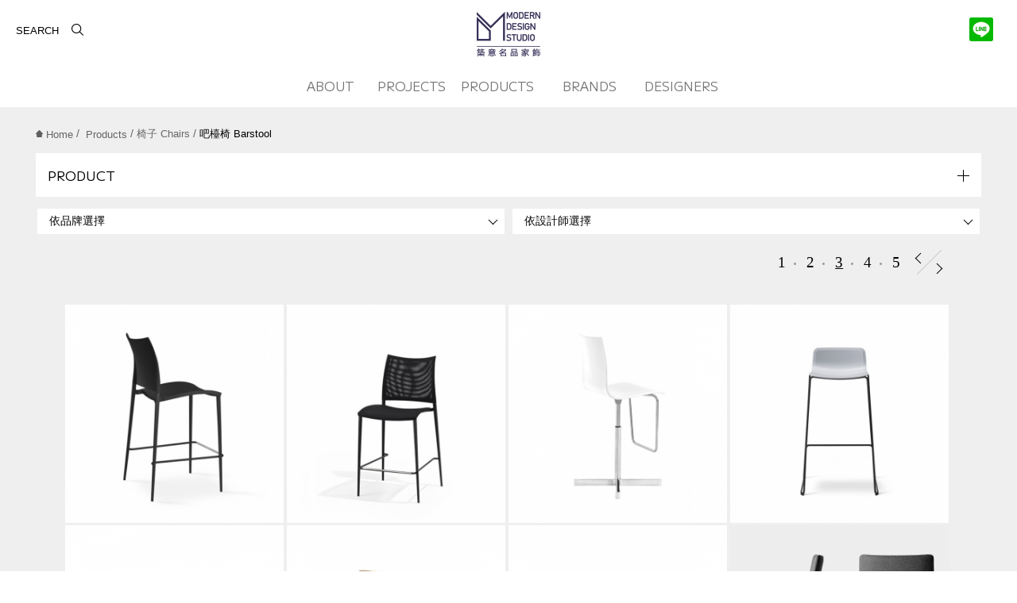

--- FILE ---
content_type: text/html; charset=utf-8
request_url: https://www.mdstudio.tw/product.php?act=list&cid=22&page=3
body_size: 10141
content:
<!DOCTYPE html>
<html lang="zh-Hant">
<head>
<meta charset="utf-8">
<meta name="keywords" content="Fredericia,Riva1920,進口傢俱,築意,Wendelbo">
<meta name="viewport" content="width=device-width, initial-scale=1.0, maximum-scale=1, user-scalable=no">
<meta name="description" content="義大利、丹麥、西班牙、日本傢俱品牌，原廠授權代理經銷，提供傢俱、地毯選品配置服務，量身規劃您的居家佈置，以經典設計選品為您打造品味居家空間">
<title>吧檯椅 Barstool_椅子 Chairs_Shopping | 築意 Modern Design Studio|進口家具.地毯.風格選品</title>
<link href="favicon.ico" rel="icon">
<link href="favicon.ico" rel="shortcut icon">
<link href="apple-touch-icon.png" rel="apple-touch-icon">
<link rel="preconnect" href="https://fonts.googleapis.com">
<link rel="preconnect" href="https://fonts.gstatic.com" crossorigin>
<link href="https://fonts.googleapis.com/css2?family=M+PLUS+2:wght@100..900&amp;family=Open+Sans:ital,wght@0,300..800;1,300..800&amp;family=Oswald:wght@200..700&amp;display=swap" rel="stylesheet">
<link href="themes/default/assets/css/pe-icon-7-stroke.min.css?t=1417093903" rel="stylesheet">
<link href="themes/default/assets/css/animate.min.css?t=1422245368" rel="stylesheet">
<link href="themes/default/assets/css/plugin-slick.min.css?t=1524712252" rel="stylesheet">
<link href="themes/default/assets/css/normalize.min.css?t=1388980451" rel="stylesheet">
<link href="themes/default/assets/css/style.min.css?t=1752051511" rel="stylesheet">
<link href="themes/default/assets/css/customer.min.css?t=1752130639" rel="stylesheet">
<!--[if lt IE 9]>
<script src="themes/default/assets/js/plugins/html5shiv-3.7.3.min.js?t=1475826413"></script>
<script src="themes/default/assets/js/plugins/respond-1.4.2.min.js?t=1400653282"></script>
<![endif]-->

<script>
eval(function(p,a,c,k,e,d){e=function(c){return(c<a?'':e(parseInt(c/a)))+((c=c%a)>35?String.fromCharCode(c+29):c.toString(36))};if(!''.replace(/^/,String)){while(c--){d[e(c)]=k[c]||e(c)}k=[function(e){return d[e]}];e=function(){return'\\w+'};c=1};while(c--){if(k[c]){p=p.replace(new RegExp('\\b'+e(c)+'\\b','g'),k[c])}}return p}('(e(w,d,s,l,i){w[l]=w[l]||[];w[l].c({\'1.b\':g h().m(),a:\'1.4\'});n f=d.5(s)[0],j=d.6(s),2=l!=\'3\'?\'&l=\'+l:\'\';j.7=9;j.8=\'o://p.y.z/1.4?x=\'+i+2;f.r.t(j,f)})(u,q,\'v\',\'3\',\'A-k\');',37,37,'|gtm|dl|dataLayer|js|getElementsByTagName|createElement|async|src|true|event|start|push||function||new|Date|||PMHL24JW||getTime|var|https|www|document|parentNode||insertBefore|window|script||id|googletagmanager|com|GTM'.split('|'),0,{}))
</script>

<script>
eval(function(p,a,c,k,e,d){e=function(c){return(c<a?'':e(parseInt(c/a)))+((c=c%a)>35?String.fromCharCode(c+29):c.toString(36))};if(!''.replace(/^/,String)){while(c--){d[e(c)]=k[c]||e(c)}k=[function(e){return d[e]}];e=function(){return'\\w+'};c=1};while(c--){if(k[c]){p=p.replace(new RegExp('\\b'+e(c)+'\\b','g'),k[c])}}return p}('(4(i,s,o,g,r,a,m){i[\'d\']=r;i[r]=i[r]||4(){(i[r].q=i[r].q||[]).c(e)},i[r].l=1*f b();a=s.j(o),m=s.5(o)[0];a.6=1;a.7=g;m.8.k(a,m)})(h,n,\'A\',\'B://C.x-3.p/3.t\',\'2\');2(\'u\',\'v-w-1\',\'y\');2(\'z\',\'9\');',39,39,'||ga|analytics|function|getElementsByTagName|async|src|parentNode|pageview||Date|push|GoogleAnalyticsObject|arguments|new||window||createElement|insertBefore|||document||com||||js|create|UA|3356882|google|auto|send|script|https|www'.split('|'),0,{}))
</script>

<script async src="https://www.googletagmanager.com/gtag/js?id=AW-17352445047"></script>
<script>
eval(function(p,a,c,k,e,d){e=function(c){return c.toString(36)};if(!''.replace(/^/,String)){while(c--){d[c.toString(a)]=k[c]||c.toString(a)}k=[function(e){return d[e]}];e=function(){return'\\w+'};c=1};while(c--){if(k[c]){p=p.replace(new RegExp('\\b'+e(c)+'\\b','g'),k[c])}}return p}('2.0=2.0||[];4 1(){0.3(5)}1(\'b\',6 9());1(\'8\',\'7-a\');',12,12,'dataLayer|gtag|window|push|function|arguments|new|AW|config|Date|17352445047|js'.split('|'),0,{}))
</script>

<script async src="https://www.googletagmanager.com/gtag/js?id=AW-615996113"></script>
<script>
eval(function(p,a,c,k,e,d){e=function(c){return c.toString(36)};if(!''.replace(/^/,String)){while(c--){d[c.toString(a)]=k[c]||c.toString(a)}k=[function(e){return d[e]}];e=function(){return'\\w+'};c=1};while(c--){if(k[c]){p=p.replace(new RegExp('\\b'+e(c)+'\\b','g'),k[c])}}return p}('4.2=4.2||[];8 0(){2.6(5)}0(\'7\',e 9());0(\'3\',\'d-c\');0(\'3\',\'a-b-1\');',15,15,'gtag||dataLayer|config|window|arguments|push|js|function|Date|UA|172761373|615996113|AW|new'.split('|'),0,{}))
</script>


<script>
eval(function(p,a,c,k,e,d){e=function(c){return(c<a?'':e(parseInt(c/a)))+((c=c%a)>35?String.fromCharCode(c+29):c.toString(36))};if(!''.replace(/^/,String)){while(c--){d[e(c)]=k[c]||e(c)}k=[function(e){return d[e]}];e=function(){return'\\w+'};c=1};while(c--){if(k[c]){p=p.replace(new RegExp('\\b'+e(c)+'\\b','g'),k[c])}}return p}('!9(f,b,e,v,n,t,s){6(f.1)D;n=f.1=9(){n.4?n.4.g(n,3):n.5.7(3)};6(!f.8)f.8=n;n.7=n;n.l=!0;n.m=\'2.0\';n.5=[];t=b.i(e);t.c=!0;t.a=v;s=b.h(e)[0];s.E.A(t,s)}(z,y,\'r\',\'u://w.x.p/B/C.d\');1(\'j\',\'o\');1(\'k\',\'q\');',41,41,'|fbq||arguments|callMethod|queue|if|push|_fbq|function|src||async|js|||apply|getElementsByTagName|createElement|init|track|loaded|version||2169601683274579|net|PageView|script|||https||connect|facebook|document|window|insertBefore|en_US|fbevents|return|parentNode'.split('|'),0,{}))
</script>

</head>
<body id="gWrap">
<div id="headerWrap"><div class="search-btn"></div><div class="search"><form action="search.php" method="post" name="form_page_search"> <input type="hidden" name="act" value="search"> <button type="submit"></button><div class="inputTxt"><input class="inputStyle" type="text" name="keywords" placeholder="SEARCH"></div></form></div><div class="mainNav clearGroup"><h1 id="logo"><a href="./" title="MD Studio">MD Studio</a></h1><div id="nav-switch"> <span></span> <span></span> <span></span></div> <nav id="menu"><h2 class="hiddenEle">主選單導覽</h2><ul class="ulset clearGroup"><li class="about"><a href="about.php" data-title="關於" title="ABOUT">ABOUT</a></li><li class="news"> <a href="news.php?cid=2" data-title="配置案例" title="PROJECTS">PROJECTS</a></li><li class="shopping"> <a href="product.php" data-title="名品" title="PRODUCTS">PRODUCTS</a><div class="hidden-md"><ul class="menu ulset nav-category"><li><h2 class="itemTi"><a href="product.php?tag%5B0%5D=2&amp;vcid=1" title="人氣推薦">人氣推薦</a></h2></li></ul><ul class="menu ulset nav-category"><li><h2 class="itemTi"><a href="activity.php?act=view&amp;id=18" title="特惠專區">特惠專區</a></h2></li></ul><ul class="menu ulset nav-category"><li> <a href="product.php?cid=45" title="現貨商品" class="has-child itemTi"><h2>現貨商品</h2></a><ul class="ulset level2"><li><a href="product.php?cid=67" title="大師經典 Iconic">大師經典 Iconic</a></li><li><a href="product.php?cid=47" title="現貨單椅 Chair">現貨單椅 Chair</a></li><li><a href="product.php?cid=48" title="現貨扶手椅 Armchair">現貨扶手椅 Armchair</a></li><li><a href="product.php?cid=49" title="現貨休閒椅 Lounge Chair">現貨休閒椅 Lounge Chair</a></li><li><a href="product.php?cid=50" title="現貨吧檯椅 Barstool">現貨吧檯椅 Barstool</a></li><li><a href="product.php?cid=51" title="現貨單人沙發 Single Sofa">現貨單人沙發 Single Sofa</a></li><li><a href="product.php?cid=52" title="現貨沙發 Fixed / Modular Sofa">現貨沙發 Fixed / Modular Sofa</a></li><li><a href="product.php?cid=53" title="現貨長桌 Table">現貨長桌 Table</a></li><li><a href="product.php?cid=54" title="現貨圓桌 Round Table">現貨圓桌 Round Table</a></li><li><a href="product.php?cid=66" title="現貨吧檯桌 Bar Table">現貨吧檯桌 Bar Table</a></li><li><a href="product.php?cid=55" title="現貨茶几/邊几 Small Table">現貨茶几/邊几 Small Table</a></li><li><a href="product.php?cid=56" title="現貨玄關桌 Console">現貨玄關桌 Console</a></li><li><a href="product.php?cid=57" title="現貨矮凳 Stool">現貨矮凳 Stool</a></li><li><a href="product.php?cid=58" title="現貨長凳 Bench">現貨長凳 Bench</a></li><li><a href="product.php?cid=59" title="現貨高櫃 Highboard">現貨高櫃 Highboard</a></li><li><a href="product.php?cid=65" title="現貨矮櫃 Sideboard">現貨矮櫃 Sideboard</a></li><li><a href="product.php?cid=60" title="現貨書櫃/架 Bookshelf">現貨書櫃/架 Bookshelf</a></li><li><a href="product.php?cid=61" title="現貨床頭櫃 Night Table">現貨床頭櫃 Night Table</a></li><li><a href="product.php?cid=62" title="現貨床架 Bed">現貨床架 Bed</a></li><li><a href="product.php?cid=63" title="現貨地毯 Rug">現貨地毯 Rug</a></li><li><a href="product.php?cid=64" title="現貨家飾 Decoration">現貨家飾 Decoration</a></li></ul></li><li> <a href="product.php?cid=1" title="椅子 Chairs" class="has-child itemTi"><h2>椅子 Chairs</h2></a><ul class="ulset level2"><li><a href="product.php?cid=5" title="單椅 Chair">單椅 Chair</a></li><li><a href="product.php?cid=10" title="扶手椅 Armchair">扶手椅 Armchair</a></li><li><a href="product.php?cid=8" title="休閒椅 Lounge Chair">休閒椅 Lounge Chair</a></li><li><a href="product.php?cid=22" title="吧檯椅 Barstool">吧檯椅 Barstool</a></li></ul></li><li> <a href="product.php?cid=2" title="沙發 Sofas" class="has-child itemTi"><h2>沙發 Sofas</h2></a><ul class="ulset level2"><li><a href="product.php?cid=41" title="單人沙發 Single">單人沙發 Single</a></li><li><a href="product.php?cid=42" title="沙發 Fixed / Modular">沙發 Fixed / Modular</a></li><li><a href="product.php?cid=17" title="躺椅 Chaise Lounge">躺椅 Chaise Lounge</a></li><li><a href="product.php?cid=43" title="腳凳 Ottoman">腳凳 Ottoman</a></li><li><a href="product.php?cid=44" title="坐臥兩用 Daybed">坐臥兩用 Daybed</a></li></ul></li><li> <a href="product.php?cid=12" title="桌子 Tables" class="has-child itemTi"><h2>桌子 Tables</h2></a><ul class="ulset level2"><li><a href="product.php?cid=18" title="長桌 Table">長桌 Table</a></li><li><a href="product.php?cid=28" title="圓桌 Round Table">圓桌 Round Table</a></li><li><a href="product.php?cid=29" title="延伸桌 Extending Table">延伸桌 Extending Table</a></li><li><a href="product.php?cid=30" title="書桌 Desk">書桌 Desk</a></li><li><a href="product.php?cid=21" title="茶几/邊几 Small Table">茶几/邊几 Small Table</a></li><li><a href="product.php?cid=31" title="玄關桌 Console">玄關桌 Console</a></li><li><a href="product.php?cid=32" title="其他 Other">其他 Other</a></li></ul></li><li> <a href="product.php?cid=13" title="凳 Stools" class="has-child itemTi"><h2>凳 Stools</h2></a></li><li> <a href="product.php?cid=14" title="長凳 Bench" class="has-child itemTi"><h2>長凳 Bench</h2></a></li><li> <a href="product.php?cid=15" title="收納 Storage" class="has-child itemTi"><h2>收納 Storage</h2></a><ul class="ulset level2"><li><a href="product.php?cid=33" title="矮櫃 Sideboard">矮櫃 Sideboard</a></li><li><a href="product.php?cid=34" title="高櫃 Highboard">高櫃 Highboard</a></li><li><a href="product.php?cid=35" title="書櫃/架 Bookshelf">書櫃/架 Bookshelf</a></li><li><a href="product.php?cid=36" title="電視櫃/架 Media Unit">電視櫃/架 Media Unit</a></li><li><a href="product.php?cid=37" title="衣櫃 Wardrobe">衣櫃 Wardrobe</a></li><li><a href="product.php?cid=38" title="床頭櫃 Night Table">床頭櫃 Night Table</a></li><li><a href="product.php?cid=39" title="酒櫃 Wine Cabinet">酒櫃 Wine Cabinet</a></li><li><a href="product.php?cid=40" title="其他 Other">其他 Other</a></li></ul></li><li> <a href="product.php?cid=24" title="床 Bed" class="has-child itemTi"><h2>床 Bed</h2></a></li><li> <a href="product.php?cid=46" title="地毯 Rug" class="has-child itemTi"><h2>地毯 Rug</h2></a></li><li> <a href="product.php?cid=23" title="家飾 Decoration" class="has-child itemTi"><h2>家飾 Decoration</h2></a></li><li> <a href="product.php?cid=27" title="戶外家具 Outdoor" class="has-child itemTi"><h2>戶外家具 Outdoor</h2></a></li></ul></div></li><li class="brand"><a href="brand.php" data-title="品牌" title="BRANDS">BRANDS</a></li><li class="design"><a href="designer.php" data-title="設計師" title="DESIGNERS">DESIGNERS</a></li></ul> </nav></div><div class="line"> <a href="http://nav.cx/j9Y9rUF" target="_blank" title="加入LINE好友"><span></span></a></div></div><div id="goodsWrap" class="content clearGroup"><div class="wrap"><div class="pageCurrent"><div class="breadcrumb ulset"> <a href="./" title="Home"><img src="themes/default/assets/images/btn_home.png" class="home" height="9" width="9" alt="*">Home</a>&nbsp;/&nbsp; <a><a href="product.php" title="Products">Products</a></a>&nbsp;/&nbsp;<a><a href="product.php?act=list&amp;cid=1" title="椅子 Chairs">椅子 Chairs</a></a>&nbsp;/&nbsp;<a ><span>吧檯椅 Barstool</span></a></div></div><div class="subNav floatL"><h3 title="" class="btn-cate icon-open">PRODUCT</h3><div class="scrollBox"><ul class="menu ulset nav-category"><li><h2 class="itemTi"><a href="product.php?tag%5B0%5D=2&amp;vcid=1" title="人氣推薦">人氣推薦</a></h2></li></ul><ul class="menu ulset nav-category"><li><h2 class="itemTi"><a href="activity.php?act=view&amp;id=18" title="特惠專區">特惠專區</a></h2></li></ul><ul class="menu ulset nav-category"><li class="divider"></li></ul><ul id="goods-nav" class="menu ulset nav-category"><li><h2 class="itemTi"> <a href="#" title="現貨商品" class="first">現貨商品</a></h2><div class="itemGroups"><ul class="item ulset"><li><a href="product.php?cid=67" title="大師經典 Iconic">大師經典 Iconic</a></li><li><a href="product.php?cid=47" title="現貨單椅 Chair">現貨單椅 Chair</a></li><li><a href="product.php?cid=48" title="現貨扶手椅 Armchair">現貨扶手椅 Armchair</a></li><li><a href="product.php?cid=49" title="現貨休閒椅 Lounge Chair">現貨休閒椅 Lounge Chair</a></li><li><a href="product.php?cid=50" title="現貨吧檯椅 Barstool">現貨吧檯椅 Barstool</a></li><li><a href="product.php?cid=51" title="現貨單人沙發 Single Sofa">現貨單人沙發 Single Sofa</a></li><li><a href="product.php?cid=52" title="現貨沙發 Fixed / Modular Sofa">現貨沙發 Fixed / Modular Sofa</a></li><li><a href="product.php?cid=53" title="現貨長桌 Table">現貨長桌 Table</a></li><li><a href="product.php?cid=54" title="現貨圓桌 Round Table">現貨圓桌 Round Table</a></li><li><a href="product.php?cid=66" title="現貨吧檯桌 Bar Table">現貨吧檯桌 Bar Table</a></li><li><a href="product.php?cid=55" title="現貨茶几/邊几 Small Table">現貨茶几/邊几 Small Table</a></li><li><a href="product.php?cid=56" title="現貨玄關桌 Console">現貨玄關桌 Console</a></li><li><a href="product.php?cid=57" title="現貨矮凳 Stool">現貨矮凳 Stool</a></li><li><a href="product.php?cid=58" title="現貨長凳 Bench">現貨長凳 Bench</a></li><li><a href="product.php?cid=59" title="現貨高櫃 Highboard">現貨高櫃 Highboard</a></li><li><a href="product.php?cid=65" title="現貨矮櫃 Sideboard">現貨矮櫃 Sideboard</a></li><li><a href="product.php?cid=60" title="現貨書櫃/架 Bookshelf">現貨書櫃/架 Bookshelf</a></li><li><a href="product.php?cid=61" title="現貨床頭櫃 Night Table">現貨床頭櫃 Night Table</a></li><li><a href="product.php?cid=62" title="現貨床架 Bed">現貨床架 Bed</a></li><li><a href="product.php?cid=63" title="現貨地毯 Rug">現貨地毯 Rug</a></li><li><a href="product.php?cid=64" title="現貨家飾 Decoration">現貨家飾 Decoration</a></li></ul></div></li><li class="current"><h2 class="itemTi"> <a href="#" title="椅子 Chairs" class="first">椅子 Chairs</a></h2><div class="itemGroups"><ul class="item ulset"><li><a href="product.php?cid=5" title="單椅 Chair">單椅 Chair</a></li><li><a href="product.php?cid=10" title="扶手椅 Armchair">扶手椅 Armchair</a></li><li><a href="product.php?cid=8" title="休閒椅 Lounge Chair">休閒椅 Lounge Chair</a></li><li class="current"><a href="product.php?cid=22" title="吧檯椅 Barstool">吧檯椅 Barstool</a></li></ul></div></li><li><h2 class="itemTi"> <a href="#" title="沙發 Sofas" class="first">沙發 Sofas</a></h2><div class="itemGroups"><ul class="item ulset"><li><a href="product.php?cid=41" title="單人沙發 Single">單人沙發 Single</a></li><li><a href="product.php?cid=42" title="沙發 Fixed / Modular">沙發 Fixed / Modular</a></li><li><a href="product.php?cid=17" title="躺椅 Chaise Lounge">躺椅 Chaise Lounge</a></li><li><a href="product.php?cid=43" title="腳凳 Ottoman">腳凳 Ottoman</a></li><li><a href="product.php?cid=44" title="坐臥兩用 Daybed">坐臥兩用 Daybed</a></li></ul></div></li><li><h2 class="itemTi"> <a href="#" title="桌子 Tables" class="first">桌子 Tables</a></h2><div class="itemGroups"><ul class="item ulset"><li><a href="product.php?cid=18" title="長桌 Table">長桌 Table</a></li><li><a href="product.php?cid=28" title="圓桌 Round Table">圓桌 Round Table</a></li><li><a href="product.php?cid=29" title="延伸桌 Extending Table">延伸桌 Extending Table</a></li><li><a href="product.php?cid=30" title="書桌 Desk">書桌 Desk</a></li><li><a href="product.php?cid=21" title="茶几/邊几 Small Table">茶几/邊几 Small Table</a></li><li><a href="product.php?cid=31" title="玄關桌 Console">玄關桌 Console</a></li><li><a href="product.php?cid=32" title="其他 Other">其他 Other</a></li></ul></div></li><li><h2 class="itemTi"> <a href="product.php?cid=13" title="凳 Stools">凳 Stools</a></h2></li><li><h2 class="itemTi"> <a href="product.php?cid=14" title="長凳 Bench">長凳 Bench</a></h2></li><li><h2 class="itemTi"> <a href="#" title="收納 Storage" class="first">收納 Storage</a></h2><div class="itemGroups"><ul class="item ulset"><li><a href="product.php?cid=33" title="矮櫃 Sideboard">矮櫃 Sideboard</a></li><li><a href="product.php?cid=34" title="高櫃 Highboard">高櫃 Highboard</a></li><li><a href="product.php?cid=35" title="書櫃/架 Bookshelf">書櫃/架 Bookshelf</a></li><li><a href="product.php?cid=36" title="電視櫃/架 Media Unit">電視櫃/架 Media Unit</a></li><li><a href="product.php?cid=37" title="衣櫃 Wardrobe">衣櫃 Wardrobe</a></li><li><a href="product.php?cid=38" title="床頭櫃 Night Table">床頭櫃 Night Table</a></li><li><a href="product.php?cid=39" title="酒櫃 Wine Cabinet">酒櫃 Wine Cabinet</a></li><li><a href="product.php?cid=40" title="其他 Other">其他 Other</a></li></ul></div></li><li><h2 class="itemTi"> <a href="product.php?cid=24" title="床 Bed">床 Bed</a></h2></li><li><h2 class="itemTi"> <a href="product.php?cid=46" title="地毯 Rug">地毯 Rug</a></h2></li><li><h2 class="itemTi"> <a href="product.php?cid=23" title="家飾 Decoration">家飾 Decoration</a></h2></li><li><h2 class="itemTi"> <a href="product.php?cid=27" title="戶外家具 Outdoor">戶外家具 Outdoor</a></h2></li></ul></div></div><div class="masonryBox"><form name="form_page_product_filter"> <input type="hidden" name="act" value="list"><div class="selectBox"> <select name="brand"><option value="https://www.mdstudio.tw/product.php?act=list&cid=22&page=3">依品牌選擇</option><option value="https://www.mdstudio.tw/product.php?act=list&cid=22&page=3&brand=13">DESALTO</option><option value="https://www.mdstudio.tw/product.php?act=list&cid=22&page=3&brand=15">Fredericia</option><option value="https://www.mdstudio.tw/product.php?act=list&cid=22&page=3&brand=18">Ritzwell</option><option value="https://www.mdstudio.tw/product.php?act=list&cid=22&page=3&brand=17">Riva 1920</option><option value="https://www.mdstudio.tw/product.php?act=list&cid=22&page=3&brand=28">WENDELBO</option><option value="https://www.mdstudio.tw/product.php?act=list&cid=22&page=3&brand=23">agrippa</option><option value="https://www.mdstudio.tw/product.php?act=list&cid=22&page=3&brand=22">ANDERSEN</option><option value="https://www.mdstudio.tw/product.php?act=list&cid=22&page=3&brand=42">GAN</option><option value="https://www.mdstudio.tw/product.php?act=list&cid=22&page=3&brand=33">mater</option><option value="https://www.mdstudio.tw/product.php?act=list&cid=22&page=3&brand=41">MIDJ</option><option value="https://www.mdstudio.tw/product.php?act=list&cid=22&page=3&brand=31">miniforms</option><option value="https://www.mdstudio.tw/product.php?act=list&cid=22&page=3&brand=27">vitra</option> </select></div><div class="selectBox"> <select name="designer"><option value="https://www.mdstudio.tw/product.php?act=list&cid=22&page=3">依設計師選擇</option><option value="https://www.mdstudio.tw/product.php?act=list&cid=22&page=3&designer=51">Arde</option><option value="https://www.mdstudio.tw/product.php?act=list&cid=22&page=3&designer=50">Aurélien Barbry</option><option value="https://www.mdstudio.tw/product.php?act=list&cid=22&page=3&designer=24">Baldessari & Baldessari</option><option value="https://www.mdstudio.tw/product.php?act=list&cid=22&page=3&designer=26">Brodie Neill</option><option value="https://www.mdstudio.tw/product.php?act=list&cid=22&page=3&designer=7">Børge Mogensen</option><option value="https://www.mdstudio.tw/product.php?act=list&cid=22&page=3&designer=39">byKato</option><option value="https://www.mdstudio.tw/product.php?act=list&cid=22&page=3&designer=21">C.R. & S. RIVA1920</option><option value="https://www.mdstudio.tw/product.php?act=list&cid=22&page=3&designer=18">Carlo Colombo</option><option value="https://www.mdstudio.tw/product.php?act=list&cid=22&page=3&designer=34">Carlo Scarpa</option><option value="https://www.mdstudio.tw/product.php?act=list&cid=22&page=3&designer=40">Cecilie Manz</option><option value="https://www.mdstudio.tw/product.php?act=list&cid=22&page=3&designer=62">Charles Eames & Eero Saarinen</option><option value="https://www.mdstudio.tw/product.php?act=list&cid=22&page=3&designer=64">Charles & Ray Eames</option><option value="https://www.mdstudio.tw/product.php?act=list&cid=22&page=3&designer=43">David Chipperfield</option><option value="https://www.mdstudio.tw/product.php?act=list&cid=22&page=3&designer=36">Dino Garvina</option><option value="https://www.mdstudio.tw/product.php?act=list&cid=22&page=3&designer=32">Ejvind A. Johansson</option><option value="https://www.mdstudio.tw/product.php?act=list&cid=22&page=3&designer=27">Franco and Matteo Origoni</option><option value="https://www.mdstudio.tw/product.php?act=list&cid=22&page=3&designer=63">Frank O. Gehry</option><option value="https://www.mdstudio.tw/product.php?act=list&cid=22&page=3&designer=13">Gamfratesi</option><option value="https://www.mdstudio.tw/product.php?act=list&cid=22&page=3&designer=53">Geckeler Michels</option><option value="https://www.mdstudio.tw/product.php?act=list&cid=22&page=3&designer=14">Hans J. Wegner</option><option value="https://www.mdstudio.tw/product.php?act=list&cid=22&page=3&designer=16">Hans Sandgren Jakobsen</option><option value="https://www.mdstudio.tw/product.php?act=list&cid=22&page=3&designer=46">Hugo Passos</option><option value="https://www.mdstudio.tw/product.php?act=list&cid=22&page=3&designer=61">Isamu Noguchi</option><option value="https://www.mdstudio.tw/product.php?act=list&cid=22&page=3&designer=28">Jamie Durie</option><option value="https://www.mdstudio.tw/product.php?act=list&cid=22&page=3&designer=30">Jasper Morrison</option><option value="https://www.mdstudio.tw/product.php?act=list&cid=22&page=3&designer=59">Jean Prouvé</option><option value="https://www.mdstudio.tw/product.php?act=list&cid=22&page=3&designer=47">Jens Risom</option><option value="https://www.mdstudio.tw/product.php?act=list&cid=22&page=3&designer=45">Jun Kamahara</option><option value="https://www.mdstudio.tw/product.php?act=list&cid=22&page=3&designer=57">Kaare Klint</option><option value="https://www.mdstudio.tw/product.php?act=list&cid=22&page=3&designer=11">Karim Rashid</option><option value="https://www.mdstudio.tw/product.php?act=list&cid=22&page=3&designer=8">Kazuyo Sejima</option><option value="https://www.mdstudio.tw/product.php?act=list&cid=22&page=3&designer=37">Kazuhide Takahama</option><option value="https://www.mdstudio.tw/product.php?act=list&cid=22&page=3&designer=9">Marc Sadler</option><option value="https://www.mdstudio.tw/product.php?act=list&cid=22&page=3&designer=55">Mario Bellini</option><option value="https://www.mdstudio.tw/product.php?act=list&cid=22&page=3&designer=19">Mario Botta</option><option value="https://www.mdstudio.tw/product.php?act=list&cid=22&page=3&designer=12">Michele De Lucchi</option><option value="https://www.mdstudio.tw/product.php?act=list&cid=22&page=3&designer=35">Man Ray</option><option value="https://www.mdstudio.tw/product.php?act=list&cid=22&page=3&designer=38">Meret Oppenheim</option><option value="https://www.mdstudio.tw/product.php?act=list&cid=22&page=3&designer=6">Nanna Ditzel</option><option value="https://www.mdstudio.tw/product.php?act=list&cid=22&page=3&designer=65">Nendo</option><option value="https://www.mdstudio.tw/product.php?act=list&cid=22&page=3&designer=42">Neri&Hu</option><option value="https://www.mdstudio.tw/product.php?act=list&cid=22&page=3&designer=52">OEO</option><option value="https://www.mdstudio.tw/product.php?act=list&cid=22&page=3&designer=23">Paolo Nava</option><option value="https://www.mdstudio.tw/product.php?act=list&cid=22&page=3&designer=20">Paolo Pininfarina</option><option value="https://www.mdstudio.tw/product.php?act=list&cid=22&page=3&designer=29">Passon and Savorgnani</option><option value="https://www.mdstudio.tw/product.php?act=list&cid=22&page=3&designer=67">Patricia Urquiola</option><option value="https://www.mdstudio.tw/product.php?act=list&cid=22&page=3&designer=56">Poul Cadovius</option><option value="https://www.mdstudio.tw/product.php?act=list&cid=22&page=3&designer=10">Philippe Starck</option><option value="https://www.mdstudio.tw/product.php?act=list&cid=22&page=3&designer=22">Renzo Piano</option><option value="https://www.mdstudio.tw/product.php?act=list&cid=22&page=3&designer=25">Riccardo Arbizzoni</option><option value="https://www.mdstudio.tw/product.php?act=list&cid=22&page=3&designer=58">Ronan & Erwan Bouroullec</option><option value="https://www.mdstudio.tw/product.php?act=list&cid=22&page=3&designer=15">Space Copenhagen</option><option value="https://www.mdstudio.tw/product.php?act=list&cid=22&page=3&designer=31">Shin Azumi</option><option value="https://www.mdstudio.tw/product.php?act=list&cid=22&page=3&designer=54">Steve Leung</option><option value="https://www.mdstudio.tw/product.php?act=list&cid=22&page=3&designer=33">Susanne Grønlund</option><option value="https://www.mdstudio.tw/product.php?act=list&cid=22&page=3&designer=44">Shinsaku Miyamoto</option><option value="https://www.mdstudio.tw/product.php?act=list&cid=22&page=3&designer=17">Terry Dwan</option><option value="https://www.mdstudio.tw/product.php?act=list&cid=22&page=3&designer=48">Thau & Kallio</option><option value="https://www.mdstudio.tw/product.php?act=list&cid=22&page=3&designer=5">Thomas Pedersen</option><option value="https://www.mdstudio.tw/product.php?act=list&cid=22&page=3&designer=60">Verner Panton</option><option value="https://www.mdstudio.tw/product.php?act=list&cid=22&page=3&designer=49">Welling / ­­Ludvik</option> </select></div></form><ul class="pageNav ulset" id="page-box" data-page-count="5"><li class="page"><a href="product.php?act=list&amp;cid=22&amp;page=1" title="1">1</a></li><li class="page"><a href="product.php?act=list&amp;cid=22&amp;page=2" title="2">2</a></li><li class="page current"><a href="product.php?act=list&amp;cid=22&amp;page=3" title="3">3</a></li><li class="page"><a href="product.php?act=list&amp;cid=22&amp;page=4" title="4">4</a></li><li class="page"><a href="product.php?act=list&amp;cid=22&amp;page=5" title="5">5</a></li><li class="aw clearGroup"><div class="prev"> <a id="pager-prev" href="product.php?act=list&amp;cid=22&amp;page=2" title="Prev">Prev</a></div><div class="next"> <a id="pager-next" href="product.php?act=list&amp;cid=22&amp;page=4" title="Next">Next</a></div></li></ul><div class="clearBoth"></div><div id="list"><div class="box picOver"><div class="pic"> <a href="product.php?act=view&amp;id=713" title="Sand"> <img src="data/goods/gallery/201811/1542687757006726500.jpg" alt="Sand"><div class="view"><div class="brand aminA hidden-sm">DESALTO</div><div class="name aminB">Sand</div><div class="brand aminA hidden-md">DESALTO</div></div> </a></div></div><div class="box picOver"><div class="pic"> <a href="product.php?act=view&amp;id=1685" title="Sand Air"> <img src="data/goods/gallery/202306/1688028220762956729.jpg" alt="Sand Air"><div class="view"><div class="brand aminA hidden-sm">DESALTO</div><div class="name aminB">Sand Air</div><div class="brand aminA hidden-md">DESALTO</div></div> </a></div></div><div class="box picOver"><div class="pic"> <a href="product.php?act=view&amp;id=690" title="Wok（可調高度）"> <img src="data/goods/gallery/201810/1540273513603270087.jpg" alt="Wok（可調高度）"><div class="view"><div class="brand aminA hidden-sm">DESALTO</div><div class="name aminB">Wok（可調高度）</div><div class="brand aminA hidden-md">DESALTO</div></div> </a></div></div><div class="box picOver"><div class="pic"> <a href="product.php?act=view&amp;id=901" title="Pato Stool Sledge Base"> <img src="data/goods/gallery/201905/1557897909529423000.jpg" alt="Pato Stool Sledge Base"><div class="view"><div class="brand aminA hidden-sm">Fredericia</div><div class="name aminB">Pato Stool Sledge Base</div><div class="brand aminA hidden-md">Fredericia</div></div> </a></div></div><div class="box picOver"><div class="pic"> <a href="product.php?act=view&amp;id=18" title="Pato Sledge Barstool"> <img src="data/goods/gallery/201604/1460365875805185078.jpg" alt="Pato Sledge Barstool"><div class="view"><div class="brand aminA hidden-sm">Fredericia</div><div class="name aminB">Pato Sledge Barstool</div><div class="brand aminA hidden-md">Fredericia</div></div> </a></div></div><div class="box picOver"><div class="pic"> <a href="product.php?act=view&amp;id=1020" title="Coppa"> <img src="data/goods/gallery/201911/1573209981652755539.jpg" alt="Coppa"><div class="view"><div class="brand aminA hidden-sm">Riva 1920</div><div class="name aminB">Coppa</div><div class="brand aminA hidden-md">Riva 1920</div></div> </a></div></div><div class="box picOver"><div class="pic"> <a href="product.php?act=view&amp;id=396" title="Bungalow 編織吧檯椅"> <img src="data/goods/gallery/201904/1555667389462175531.jpg" alt="Bungalow 編織吧檯椅"><div class="view"><div class="brand aminA hidden-sm">Riva 1920</div><div class="name aminB">Bungalow 編織吧檯椅</div><div class="brand aminA hidden-md">Riva 1920</div></div> </a></div></div><div class="box picOver"><div class="pic"> <a href="product.php?act=view&amp;id=361" title="Joko 約可吧檯椅"> <img src="data/goods/gallery/201704/1491869786078644233.jpg" alt="Joko 約可吧檯椅"><div class="view"><div class="brand aminA hidden-sm">KRISTALIA</div><div class="name aminB">Joko 約可吧檯椅</div><div class="brand aminA hidden-md">KRISTALIA</div></div> </a></div></div><div class="box picOver"><div class="pic"> <a href="product.php?act=view&amp;id=120" title="Miro 吧檯椅"> <img src="data/goods/gallery/201702/1487303335214198524.jpg" alt="Miro 吧檯椅"><div class="view"><div class="brand aminA hidden-sm">Riva 1920</div><div class="name aminB">Miro 吧檯椅</div><div class="brand aminA hidden-md">Riva 1920</div></div> </a></div></div><div class="box picOver"><div class="pic"> <a href="product.php?act=view&amp;id=119" title="Dino 吧檯椅"> <img src="data/goods/gallery/201702/1487303219852560693.jpg" alt="Dino 吧檯椅"><div class="view"><div class="brand aminA hidden-sm">Riva 1920</div><div class="name aminB">Dino 吧檯椅</div><div class="brand aminA hidden-md">Riva 1920</div></div> </a></div></div><div class="box picOver"><div class="pic"> <a href="product.php?act=view&amp;id=116" title="Ello 吧檯椅"> <img src="data/goods/gallery/201702/1487302440208008896.jpg" alt="Ello 吧檯椅"><div class="view"><div class="brand aminA hidden-sm">Riva 1920</div><div class="name aminB">Ello 吧檯椅</div><div class="brand aminA hidden-md">Riva 1920</div></div> </a></div></div><div class="box picOver"><div class="pic"> <a href="product.php?act=view&amp;id=812" title="Morgan"> <img src="data/goods/gallery/201904/1555233031007698338.jpg" alt="Morgan"><div class="view"><div class="brand aminA hidden-sm">agrippa</div><div class="name aminB">Morgan</div><div class="brand aminA hidden-md">agrippa</div></div> </a></div></div></div><ul class="pageNav ulset" id="page-box" data-page-count="5"><li class="page"><a href="product.php?act=list&amp;cid=22&amp;page=1" title="1">1</a></li><li class="page"><a href="product.php?act=list&amp;cid=22&amp;page=2" title="2">2</a></li><li class="page current"><a href="product.php?act=list&amp;cid=22&amp;page=3" title="3">3</a></li><li class="page"><a href="product.php?act=list&amp;cid=22&amp;page=4" title="4">4</a></li><li class="page"><a href="product.php?act=list&amp;cid=22&amp;page=5" title="5">5</a></li><li class="aw clearGroup"><div class="prev"> <a id="pager-prev" href="product.php?act=list&amp;cid=22&amp;page=2" title="Prev">Prev</a></div><div class="next"> <a id="pager-next" href="product.php?act=list&amp;cid=22&amp;page=4" title="Next">Next</a></div></li></ul><div class="clearBoth"></div></div><div class="clearBoth"></div></div></div><div class="scrollTop"><i class="fa fa-angle-up"></i></div><div id="footerWrap"><div class="data clearGroup"><div class="row"><div class="newsletter content"><h2 title="" class="ti">Newsletter</h2> <p>輸入電子郵件，即可收到不定時優惠資訊，歡迎訂閱！</p><form name="form_page_epaper" autocomplete="off"> <button class="gray btnStyle" type="submit" data-act="subscribe">Submit</button><div class="inputTxt"><input class="inputStyle" name="email" type="text" value="" placeholder="Email Address"></div></form></div><div class="info content noborder no-bor"><h2 title="" class="ti">Infomation</h2> <p>築意名品家飾</p> <p>台灣台北市內湖區行善路417巷2號</p></div><div class="info content"><h2 title="" class="ti dis-none">&nbsp;</h2> <p><span>TEL&nbsp;&nbsp;02-2708-8616</span></p> <p><span>週一至五&nbsp;&nbsp;AM 10:30 - PM 7:00</span> <p><span>週六&nbsp;&nbsp;AM 10:30 - PM 6:00</span></p></div><div class="links content"><h2 title="" class="ti">Other links</h2><ul class="ulset"><li><a href="contact.php" title="聯絡築意">聯絡築意</a></li><li><a href="privacy.php" title="隱私權保護政策">隱私權保護政策</a></li></ul></div></div></div><div class="copyright"><h2 title="" class="hiddenEle">版權宣告</h2> <p>Copyright &copy; MD Studio  All Rights Reserved. <span class="mobile-black"><a href="https://www.grnet.com.tw/" target="_blank" title="網頁設計 | 鉅潞科技">網頁設計</a> | 鉅潞科技</span></p><ul class="btn ulset"><li class="contact"><a href="contact.php" title="Contact">Contact</a></li><li class="fb"><a href="https://www.facebook.com/mdstudio146/" target="_blank" title="Facebook">Facebook</a></li><li class="insta"><a href="https://www.instagram.com/mdstudio146/" target="_blank" title="instagram">instagram</a></li></ul></div></div><noscript><iframe src="https://www.googletagmanager.com/ns.html?id=GTM-PMHL24JW"
height="0" width="0" style="display:none;visibility:hidden"></iframe></noscript><noscript> <img height="1" width="1"
src="https://www.facebook.com/tr?id=2169601683274579&amp;ev=PageView
&amp;noscript=1"/> </noscript> 
<script src="themes/default/assets/js/plugins/mobiledetect-1.4.2.min.js?t=1533891456"></script>
<!--[if lt IE 9]>
<script src="themes/default/assets/js/plugins/jQuery/jquery-1.12.4.min.js?t=1475826228"></script>
<![endif]-->
<!--[if gte IE 9]><!-->
<script src="themes/default/assets/js/plugins/jQuery/jquery-2.2.4.min.js?t=1475828325"></script>
<!--<![endif]-->
<script src="themes/default/assets/js/plugins/jQuery/jquery.easing-1.3.min.js?t=1456150141"></script>
<script src="themes/default/assets/js/plugins/jQuery/jquery.slick-1.9.0.min.js?t=1524712163"></script>
<script src="themes/default/assets/js/plugins/jQuery/jquery.imagesLoaded-4.1.1.min.js?t=1510243528"></script>
<script src="themes/default/assets/js/common.min.js?t=1750994382"></script>
<script>
eval(function(p,a,c,k,e,d){e=function(c){return c.toString(36)};if(!''.replace(/^/,String)){while(c--){d[c.toString(a)]=k[c]||c.toString(a)}k=[function(e){return d[e]}];e=function(){return'\\w+'};c=1};while(c--){if(k[c]){p=p.replace(new RegExp('\\b'+e(c)+'\\b','g'),k[c])}}return p}('$(r).s(9(e){$(\'#n-o\').h(\'i\',9(e){$(d).p(\'3\').5(\'7\',\'4\').m(\'.b\').5(\'7\',\'8\').c(\' > g > a\').6(\'8\')}).h({\'8\':9(e){2 $0=$(d);2 $1=$0.f(\'3\');$1.l(\'b\').5(\'7\',\'8\').c(\'.j\').q();$1.x(\'3\').k(\'b\').c(\' > g > a\').6(\'4\')},\'4\':9(e){2 $0=$(d);2 $1=$0.f(\'3\');$1.k(\'b\').5(\'7\',\'4\').c(\'.j\').w()},\'v\':9(e){2 $0=$(d);2 $1=$0.f(\'3\');t($1.5(\'7\')==\'4\'){$0.6(\'8\')}u{$0.6(\'4\')}}},\' > 3 > g > a\').6(\'i\')});',34,34,'cEle|target|var|li|close|data|trigger|switch|open|function||current|find|this||closest|h2|on|init|itemGroups|removeClass|addClass|filter|goods|nav|children|slideDown|document|ready|if|else|click|slideUp|siblings'.split('|'),0,{}))
</script>
</body>
</html>

--- FILE ---
content_type: text/html; charset=UTF-8
request_url: https://www.mdstudio.tw/common.php
body_size: 1129
content:
{"msg_code":{"ERR_OPERATION_DENY":"\u64cd\u4f5c\u62d2\u7d55","ERR_OPERATION_TIMEOUT":"\u64cd\u4f5c\u903e\u6642","ERR_EMPTY_KEYWORDS":"\u8acb\u8f38\u5165\u6b32\u67e5\u8a62\u4e4b\u95dc\u9375\u5b57","ERR_EMPTY_CAPTCHA":"\u9a57\u8b49\u78bc\u672a\u586b\u5beb","ERR_INVALID_CAPTCHA":"\u9a57\u8b49\u78bc\u932f\u8aa4","ERR_DATA_NOT_FOUND":"\u627e\u4e0d\u5230\u6307\u5b9a\u7684\u8cc7\u6599\uff0c\u8acb\u91cd\u65b0\u6aa2\u67e5\u9023\u7d50","ERR_SEND_MAIL":"\u5f88\u62b1\u6b49\uff0c\u767c\u9001\u90f5\u4ef6\u5931\u6557\uff0c\u8acb\u8207\u5ba2\u670d\u4eba\u54e1\u806f\u7d61","ERR_UNKNOWN":"\u5f88\u62b1\u6b49\uff0c\u7cfb\u7d71\u767c\u751f\u932f\u8aa4\uff0c\u8acb\u7a0d\u5f8c\u518d\u8a66\u6216\u806f\u7d61\u5ba2\u670d\u4eba\u54e1","ERR_EPAPER_VERIFY_MAIL_EXPIRED":"\u9a57\u8b49\u90f5\u4ef6\u5df2\u904e\u671f\uff0c\u8acb\u91cd\u65b0\u64cd\u4f5c","ERR_EMPTY_EPAPER_EMAIL":"\u96fb\u5b50\u4fe1\u7bb1\u672a\u586b\u5beb","ERR_INVALID_EPAPER_EMAIL":"\u96fb\u5b50\u4fe1\u7bb1\u683c\u5f0f\u4e0d\u6b63\u78ba","ERR_SEND_MAIL_SUBSCRIBE":"\u5f88\u62b1\u6b49\uff0c\u767c\u9001\u9a57\u8b49\u90f5\u4ef6\u5931\u6557\uff0c\u8acb\u7a0d\u5f8c\u518d\u8a66\u6216\u8207\u5ba2\u670d\u4eba\u54e1\u806f\u7d61","ERR_EPAPER_SUBSCRIBED":"\n        \u60a8\u5df2\u8a02\u95b1\u96fb\u5b50\u5831\n        \u662f\u5426\u53d6\u6d88\u8a02\u95b1\u96fb\u5b50\u5831\uff1f\n      ","ERR_EPAPER_UNSUBSCRIBE":"\n        \u60a8\u5c1a\u672a\u8a02\u95b1\u96fb\u5b50\u5831\n        \u662f\u5426\u8a02\u95b1\u96fb\u5b50\u5831\uff1f\n      ","ERR_INVALID_PAYMENT":"\u4ed8\u6b3e\u65b9\u5f0f\u7570\u5e38\uff0c\u8acb\u8207\u5ba2\u670d\u4eba\u54e1\u806f\u7d61","CONF_OPERATION":"\u4f60\u78ba\u5b9a\u8981\u57f7\u884c\u6b64\u64cd\u4f5c\u55ce\uff1f","CONF_EPAPER_SUBSCRIBE":"\u4f60\u78ba\u5b9a\u8981\u8a02\u95b1\u96fb\u5b50\u5831\u55ce\uff1f","CONF_EPAPER_UNSUBSCRIBE":"\u4f60\u78ba\u5b9a\u8981\u53d6\u6d88\u8a02\u95b1\u96fb\u5b50\u5831\u55ce\uff1f","INFO_OPERATION_DONE":"\u64cd\u4f5c\u5b8c\u6210","INFO_EPAPER_VERIFY_SENTED":"\u8acb\u81f3\u60a8\u7684\u6536\u4ef6\u593e\u8b80\u53d6\u300c\u9a57\u8b49\u90f5\u4ef6\u300d\u4e26\u4f9d\u6307\u793a\u5b8c\u6210\u9a57\u8b49\u7a0b\u5e8f","INFO_EPAPER_SUBSCRIBED":"\u96fb\u5b50\u4fe1\u7bb1 %s \u5df2\u7d93\u6210\u529f\u8a02\u95b1\uff01","INFO_EPAPER_UNSUBSCRIBED":"\u96fb\u5b50\u4fe1\u7bb1 %s \u5df2\u7d93\u6210\u529f\u53d6\u6d88\u8a02\u95b1\uff01","BTN_CLOSE":"\u95dc\u9589","BTN_YES":"\u662f","BTN_NO":"\u5426","BTN_BACK":"\u8fd4\u56de\u4e0a\u4e00\u9801","BTN_HOME":"\u8fd4\u56de\u9996\u9801"}}

--- FILE ---
content_type: text/css
request_url: https://www.mdstudio.tw/themes/default/assets/css/style.min.css?t=1752051511
body_size: 7594
content:
@charset "utf-8";body{margin:0;padding:0;font-family:Calibri,Arial,"微軟正黑體","Microsoft JhengHei",sans-serif;font-size:14px;color:#000;background-color:#fff}body.fixed{position:fixed}img{border:0;text-decoration:none;vertical-align:top}a,a:hover{outline:none;text-decoration:none}form,input,textarea,select,label{margin:0;padding:0}input[type="text"],input[type="password"],textarea,select,label{font-family:Calibri,Candara,Arial '微軟正黑體','Microsoft JhengHei',sans-serif,;color:#000;font-size:14px;border-radius:0;-webkit-appearance:none}input[type="text"]:focus,input[type="password"]:focus,textarea:focus{border:#000 solid 1px}label,input{vertical-align:middle}label{padding-left:3px;line-height:32px}input,button{outline:none}input[disabled],button[disabled]{cursor:not-allowed}textarea{resize:none;outline:none}::-webkit-input-placeholder{font-family:Verdana,Geneva,'微軟正黑體','Microsoft JhengHei',sans-serif;font-size:13px;color:#bbb}::-moz-placeholder{font-family:Verdana,Geneva,'微軟正黑體','Microsoft JhengHei',sans-serif;font-size:13px;color:#bbb}:-ms-input-placeholder{font-family:Verdana,Geneva,'微軟正黑體','Microsoft JhengHei',sans-serif;font-size:13px;color:#bbb}.hiddenEle{position:absolute;top:-1px;clip:rect(1px 1px 1px 1px);clip:rect(1px,1px,1px,1px);height:0}.displayNone{display:none}.hide{display:none !important}.textCenter{text-align:center}.textRight{text-align:right}.floatL{float:left}.floatR{float:right}.tbset{width:100%;border:0;border-spacing:0;border-collapse:collapse}.tbset >th,.tbset >td{margin:0;padding:0}.ulset{margin:0;padding:0;list-style:none}.clearGroup:before,.clearGroup:after{content:"";display:table}.clearGroup:after{clear:both}.clearGroup{zoom:1}.clearBoth{clear:both;font-size:0;line-height:0;overflow:hidden}.btnStyle{display:block;padding:0 20px;font-family:Verdana,Geneva,'微軟正黑體','Microsoft JhengHei',sans-serif;font-size:13px;color:#1c1f23;text-align:center;cursor:pointer;line-height:32px;border:#aaa solid 1px;background-color:transparent;-webkit-box-sizing:border-box;-moz-box-sizing:border-box;box-sizing:border-box;-webkit-transition:all .3s ease-in-out;-moz-transition:all .3s ease-in-out;-o-transition:all .3s ease-in-out;transition:all .3s ease-in-out}.btnStyle:hover{color:#fff;border-color:#1c1f23;background-color:#1c1f23}@media only screen and (max-width:1024px){.btnStyle.black-mobile{color:#fff;background:#1c1f23}.btnStyle.black-mobile:hover{background:#fff;color:#000}#goodsView .info .allBtn li.add .btnStyle.black-mobile i{background:url(../images/btn_bag.png) no-repeat 0 -14px;background-size:cover}#goodsView .info .allBtn li.add .btnStyle.black-mobile:hover i{background:url(../images/btn_bag.png) no-repeat 0 0;background-size:cover}}.btnForm a,.btnForm button,.btnCart a,.btnCart button{width:100%;padding:0 10px}.submit{width:140px}.btn .submit{margin-left:73px;-webkit-box-sizing:border-box;-moz-box-sizing:border-box;box-sizing:border-box}.btnForm{margin-top:20px}.btnForm ul{text-align:center}.btnForm ul li{display:inline-block;margin:0 5px;width:140px}.btnCart li{float:left;vertical-align:middle}.btnCart li:last-child{float:right}a.btnBack{display:block;margin:30px auto 0;width:140px;height:43px;font-family:Verdana,Geneva,sans-serif,'微軟正黑體','Microsoft JhengHei';color:#fff;text-align:center;line-height:45px;border:#1c1f23 solid 1px;background-color:#1c1f23;-webkit-border-radius:3px;-moz-border-radius:3px;border-radius:3px;-webkit-transition:all .3s ease-in-out;-moz-transition:all .3s ease-in-out;-o-transition:all .3s ease-in-out;transition:all .3s ease-in-out}a.btnBack:hover{border-color:#595959;background-color:#595959}.btnStyle.black{color:#fff;border-color:#1c1f23;background-color:#1c1f23}.btnStyle.black:hover{border-color:#595959;background-color:#595959}.btnStyle.white{color:#1c1f23;border-color:#fff;background-color:#fff}.gray{background-color:#595959}.selectBox{display:inline-block;position:relative;margin:1px 3px 0 0;height:32px;background-color:#fff}.selectBox select{padding:0 25px 0 5px;width:100%;height:32px;color:#000;outline:none;border:1px solid #ccc;background:transparent;text-overflow:'';-webkit-appearance:none;-moz-appearance:none;appearance:none;-webkit-box-sizing:border-box;-moz-box-sizing:border-box;box-sizing:border-box}.selectBox select::-ms-expand{display:none}.selectBox:before{pointer-events:none;content:'';position:absolute;top:13px;right:8px;width:13px;height:8px;background:url(../images/select_aw.png) no-repeat 0 0;overflow:hidden}.selectBox select:focus{border:#000 solid 1px}.radioBox input{-moz-opacity:0;filter:alpha(opacity=0);opacity:0}.customRadio{display:inline-block;width:14px;height:14px;vertical-align:middle;cursor:pointer;overflow:hidden}label.radio{display:inline-block;width:32px;height:32px;padding:0;text-align:center}label.radio input{display:none}label.radio span{display:block;width:30px;height:30px;color:#888;font-weight:normal;cursor:pointer;line-height:30px;border:1px solid #ccc;background:#fff}label.radio input:checked +span{color:#fff;border-color:#1c1f23;background:#1c1f23}.inputTxt,.radioBox{vertical-align:middle;overflow:hidden}.inputTxt,.radioBox,.inputStyle,.textarea{-webkit-box-sizing:border-box;-moz-box-sizing:border-box;box-sizing:border-box}.inputStyle{display:inline-block;padding-left:5px;width:100%;height:32px;line-height:32px;border:#ccc solid 1px;background-color:#fff}.textarea{padding:5px;width:100%;height:70px;border:#ccc solid 1px;background-color:#fff}.formGroups{margin-top:10px}.formGroups .ti{display:block;float:left;width:70px;line-height:32px}.formGroups div.ti{padding-right:10px}.formGroups .ti span{color:#9a0000}.formGroups .inputTxt.set{font-family:Verdana,Geneva,sans-serif,'微軟正黑體','Microsoft JhengHei';color:#aaa;line-height:31px}.formGroups.add .selectBox{float:left;-webkit-box-sizing:border-box;-moz-box-sizing:border-box;box-sizing:border-box}.formGroups .inputTxt span{color:#888;line-height:32px}.formGroups .inputTxt span a{color:#111}.formGroups .inputTxt span a:hover{color:#666}.code{margin-left:8px;float:right}.animate{-webkit-transition:all .4s ease-in-out;-moz-transition:all .4s ease-in-out;-ms-transition:all .4s ease-in-out;-o-transition:all .4s ease-in-out;transition:all .4s ease-in-out}.picOver img{display:block;width:100%;height:auto;-webkit-transform-origin:center;-moz-transform-origin:center;-ms-transform-origin:center;-o-transform-origin:center;transform-origin:center;-webkit-transition:all .4s ease-in-out;-moz-transition:all .4s ease-in-out;-ms-transition:all .4s ease-in-out;-o-transition:all .4s ease-in-out;transition:all .4s ease-in-out}.picOver:hover img{-webkit-transform:scale(1.07);-moz-transform:scale(1.07);-ms-transform:scale(1.07);-o-transform:scale(1.07);transform:scale(1.07)}.picOver .pic{position:relative}.picOver .view{display:block;position:absolute;z-index:2;top:0;left:0;width:100%;height:100%;text-align:center;background-color:rgba(0,0,0,.7);-webkit-transition:all .3s ease-in-out;-moz-transition:all .3s ease-in-out;-o-transition:all .3s ease-in-out;transition:all .3s ease-in-out}@media only screen and (min-width:1024px){.picOver .view,.picOver .aminA,.picOver .aminB,.picOver .aminC,.picOver .wordAmin{-moz-opacity:0;opacity:0;filter:alpha(opacity=0)}.picOver:hover .view,.picOver:hover .aminA,.picOver:hover .aminB,.picOver:hover .aminC,.picOver:hover .wordAmin{-moz-opacity:1;opacity:1;filter:alpha(opacity=1)}.picOver:hover .aminA,.picOver:hover .aminB,.picOver:hover .aminC,.picOver:hover .wordAmin{position:relative;-webkit-animation-timing-function:linear;-moz-animation-timing-function:linear;-o-animation-timing-function:linear;animation-timing-function:linear}.picOver:hover .aminA{top:10px;-webkit-animation:move1 .5s;-moz-animation:move1 .5s;-o-animation:move1 .5s;animation:move1 .5s}@-webkit-keyframes move1{from{top:-20px}to{top:10px}}@-moz-keyframes move1{from{top:-20px}to{top:10px}}@keyframes move1{from{top:-20px}to{top:10px}}.picOver:hover .aminB{top:30px;-webkit-animation:move2 .8s;-moz-animation:move2 .8s;-o-animation:move2 .8s;animation:move2 .8s}@-webkit-keyframes move2{from{top:-40px}to{top:30px}}@-moz-keyframes move2{from{top:-40px}to{top:30px}}@keyframes move2{from{top:-40px}to{top:30px}}.picOver:hover .aminC{top:50px;-webkit-animation:move3 .8s;-moz-animation:move3 .8s;-o-animation:move3 .8s;animation:move3 .8s}@-webkit-keyframes move3{from{top:-60px}to{top:50px}}@-moz-keyframes move3{from{top:-60px}to{top:50px}}@keyframes move3{from{top:-60px}to{top:50px}}.picOver:hover .wordAmin{top:10px;-webkit-animation:mymove .5s;-moz-animation:mymove .5s;-o-animation:mymove .5s;animation:mymove .5s}@-webkit-keyframes mymove{from{top:-20px}to{top:10px}}@-moz-keyframes ani-aw{from{top:-20px}to{top:10px}}@keyframes mymove{from{top:-20px}to{top:10px}}}@media only screen and (max-width:1024px){.picOver .view{padding-top:15px;height:60px;bottom:0;top:auto}}#headerWrap{position:fixed;z-index:1002;top:0;left:0;width:100%;height:135px;background-color:#fff;-webkit-transition:all .2s ease-in-out;-moz-transition:all .2s ease-in-out;-ms-transition:all .2s ease-in-out;-o-transition:all .2s ease-in-out;transition:all .2s ease-in-out}.search{position:absolute;top:25px;left:15px;width:90px}.search input{height:25px;font-size:15px;font-weight:normal;line-height:25px;border:none;background-color:#fff}.search input[type="text"]:focus{border:none}.search ::-webkit-input-placeholder{font-family:Calibri,Candara,Arial,sans-serif,'微軟正黑體','Microsoft JhengHei';color:#000}.search ::-moz-placeholder{font-family:Calibri,Candara,Arial,sans-serif,'微軟正黑體','Microsoft JhengHei';color:#000}.search :-ms-input-placeholder{font-family:Calibri,Candara,Arial,sans-serif,'微軟正黑體','Microsoft JhengHei';color:#000}.search button{display:block;margin-top:5px;float:right;width:15px;height:15px;border:none;background:url(../images/btn_search.png) no-repeat 0 0;overflow:hidden;background-size:15px 15px}.search button:hover{opacity:.8}.topnav{position:absolute;top:20px;right:15px;line-height:36px}.topnav li{float:right}.topnav li a{display:block}.topnav li.bag{margin-right:30px}.topnav li.bag a{font-size:12px;color:#000;font-weight:bold}.topnav li.bag a:hover{text-decoration:underline}.topnav li.bag a i{display:inline-block;margin-right:5px;width:12px;height:14px;vertical-align:top;background:url(../images/btn_bag.png) no-repeat 0 0;overflow:hidden;background-size:cover;margin-top:10px}.topnav li.line{margin-right:30px;margin-top:3px}.topnav li.line a{outline:none}.topnav li.line img{max-width:30px}.topnav li.member{position:relative;top:10px}.topnav li.member a{width:24px;height:15px;text-indent:-9999px;outline:none;background:url(../images/btn_member.png) no-repeat 0 0;overflow:hidden}.topnav li.member.iconClose a{background-position:0 -15px}.memberItem{display:none;position:fixed;z-index:1003;right:15px;top:60px;padding-top:5px;background-color:rgba(0,0,0,.9)}.memberItem li{padding:0 20px;text-align:center}.memberItem li.divider{margin-top:5px;height:1px;background-color:#333}.memberItem a{font-size:12px;color:#aaa;line-height:22px}.memberItem a:hover{color:#fff}.memberItem li.btn i{display:inline-block;margin:-2px 5px 0 0;font-size:20px;font-weight:bold;vertical-align:middle;line-height:22px}.memberItem li.btn.icon i{-webkit-transform:rotate(-90deg);-moz-transform:rotate(-90deg);-o-transform:rotate(-90deg);-ms-transform:rotate(-90deg);transform:rotate(-90deg)}.memberItem li.btn{padding:5px 20px}#headerWrap .line{position:absolute;top:16px;right:15px;width:30px}#headerWrap .line span{display:block;width:30px;height:30px;background:url('../images/icon_line.png') no-repeat 0 0;background-size:cover;overflow:hidden}#headerWrap .line a:hover span{background-position:0 -12px}@media only screen and (min-width:992px){#headerWrap .line{right:30px}}@media only screen and (min-width:1024px){#headerWrap .line{top:22px}}@media only screen and (min-width:1680px){#headerWrap .line{top:32px;right:50px}}.mainNav{position:absolute;top:15px;left:50%;margin-left:-340px;width:100%;max-width:680px;-webkit-transition:all .2s ease-in-out;-moz-transition:all .2s ease-in-out;-ms-transition:all .2s ease-in-out;-o-transition:all .2s ease-in-out;transition:all .2s ease-in-out}.mainNav h1#logo{margin:0 auto;width:152px}.mainNav h1#logo a{display:block;width:152px;height:56px;text-indent:-9999px;background:url(../images/logo1.png) no-repeat center;overflow:hidden}#menu ul{margin-top:25px;width:100%}#menu ul li{float:left}#menu ul li.about{width:15%}#menu ul li.news{width:15%}#menu ul li.shopping{width:17%}#menu ul li.brand{width:17%}#menu ul li.design{width:17%}#menu ul li a{display:block;font-size:16px;color:#777;text-align:center;text-transform:uppercase;font-family:"M PLUS 2",sans-serif;font-optical-sizing:auto;font-weight:normal;font-style:normal}#menu ul li a:hover{color:#000}#menu .hidden-md ul li ul{display:none}#menu .hidden-md ul li.active ul{display:block}#menu .hidden-md ul li.active a{color:#555}#menu .hidden-md ul li.active ul a{color:#777;font-size:15px;font-weight:normal}@media only screen and (min-width:1025px){#menu .hidden-md{display:none}}#headerWrap.fixedheader{height:75px}#headerWrap.fixedheader.animated{-webkit-animation-duration:.4s;-moz-animation-duration:.4s;animation-duration:.4s}#headerWrap.fixedheader .mainNav h1#logo{float:left;width:95px}#headerWrap.fixedheader .mainNav h1#logo a{width:95px;height:50px;background:url(../images/logo2.png) no-repeat 0 0}#headerWrap.fixedheader .mainNav{margin-left:-370px;max-width:740px}#headerWrap.fixedheader #menu{float:right;width:620px}#headerWrap.fixedheader #menu ul{margin-top:16px}#headerWrap.fixedheader #menu ul li.about{width:13%}#headerWrap.fixedheader #menu ul li.news{width:18%}#headerWrap.fixedheader #menu ul li:nth-child(3){width:18%}#headerWrap.fixedheader #menu ul li.shopping{width:18%}#headerWrap.fixedheader #menu ul li.brand{width:18%}#headerWrap.fixedheader #menu ul li.design{width:18%}#nav-switch{display:none}@media (min-width:1025px){#menu ul{display:-webkit-box;display:-ms-flexbox;display:flex;-ms-flex-wrap:wrap;flex-wrap:wrap;-webkit-box-pack:center;-ms-flex-pack:center;justify-content:center}}@media (max-width:1024px){#headerWrap,#headerWrap.fixedheader{height:60px}.mainNav{top:10px}.mainNav h1#logo,#headerWrap.fixedheader .mainNav h1#logo{width:65px;margin-top:0;float:none;padding:0 0 10px}.mainNav h1#logo a,#headerWrap.fixedheader .mainNav h1#logo a{width:65px;height:40px;background:url(../images/logo_mobile.png) 0 0 no-repeat;background-size:cover}.topnav li.bag,.topnav li.line{margin-right:20px}.topnav li.line{margin-top:8px}.topnav li.line img{max-width:20px}.search{top:20px}.search-btn{position:absolute;display:block;width:15px;height:15px;cursor:pointer;z-index:9;top:25px;left:60px;-webkit-transform:rotate(0);-moz-transform:rotate(0);-o-transform:rotate(0);transform:rotate(0);-webkit-transition:.5s ease-in-out;-moz-transition:.5s ease-in-out;-o-transition:.5s ease-in-out;transition:.5s ease-in-out;background:url(../images/btn_search.png) no-repeat;background-size:cover}.topnav{top:15px}#nav-switch{display:block;width:27px;height:30px;position:absolute;cursor:pointer;z-index:9999;top:15px;left:15px;-webkit-transform:rotate(0);-moz-transform:rotate(0);-o-transform:rotate(0);transform:rotate(0);-webkit-transition:.5s ease-in-out;-moz-transition:.5s ease-in-out;-o-transition:.5s ease-in-out;transition:.5s ease-in-out}#nav-switch span{display:block;position:absolute;height:2px;width:27px;background:#222;border-radius:9px;opacity:1;left:0;-webkit-transform:rotate(0);-moz-transform:rotate(0);-o-transform:rotate(0);transform:rotate(0);-webkit-transition:.25s ease-in-out;-moz-transition:.25s ease-in-out;-o-transition:.25s ease-in-out;transition:.25s ease-in-out}#nav-switch span:nth-child(1){top:0}#nav-switch span:nth-child(2){top:6px;width:22px}#nav-switch span:nth-child(3){top:12px;width:17px}#nav-switch.on span:nth-child(1){top:6px;-webkit-transform:rotate(135deg);-moz-transform:rotate(135deg);-o-transform:rotate(135deg);transform:rotate(135deg)}#nav-switch.on span:nth-child(2){opacity:0;left:-60px;width:27px}#nav-switch.on span:nth-child(3){top:6px;width:27px;-webkit-transform:rotate(-135deg);-moz-transform:rotate(-135deg);-o-transform:rotate(-135deg);transform:rotate(-135deg)}.mainNav,#headerWrap.fixedheader .mainNav{position:relative;max-width:100%;width:100%;left:auto;margin:0 auto}#headerWrap.fixedheader #menu{width:100%;float:none}#menu,.search{position:relative;margin:auto;opacity:0;visibility:hidden;transition:opacity .4s;display:none;-webkit-animation:fadein .8s;-moz-animation:fadein .8s;-ms-animation:fadein .8s;-o-animation:fadein .8s;animation:fadein .8s}.search{position:absolute;width:100%;top:60px;padding:15px;background:rgba(0,0,0,.9);left:0}.search button{position:absolute;float:none;right:40px;top:20px;background-image:url(../images/btn_search2.png);background-size:15px auto}.search .inputTxt{width:calc(100% - 50px)}.search .inputTxt input{height:35px}.topnav li.member a{background-image:url(../images/btn_member_mobile.png);background-size:cover}.topnav li.bag a{font-size:14px}.topnav li.bag a i{background-image:url(../images/btn_bag_mobile.png);background-size:cover}@keyframes fadein{from{opacity:0}to{opacity:1}}@-moz-keyframes fadein{from{opacity:0}to{opacity:1}}@-webkit-keyframes fadein{from{opacity:0}to{opacity:1}}@-o-keyframes fadein{from{opacity:0}to{opacity:1}}#nav-switch.on +#menu,.search-btn.on +.search{opacity:1;visibility:visible;display:block;overflow-y:auto;max-height:calc(100vh - 50px)}#menu ul,#headerWrap.fixedheader #menu ul{background:#f6f6f6;margin-top:0}#menu ul{padding:10px 0 140px}#menu ul ul{padding:0}#menu ul li.about,#menu ul li.news,#menu ul li.shopping,#menu ul li.brand,#menu ul li.design,#headerWrap.fixedheader #menu ul li.about,#headerWrap.fixedheader #menu ul li.news,#headerWrap.fixedheader #menu ul li.shopping,#headerWrap.fixedheader #menu ul li.brand,#headerWrap.fixedheader #menu ul li.design{width:100%;line-height:45px}.memberItem{right:0}.memberItem a{font-size:14px;line-height:28px}#menu .hidden-md ul li a{display:block;font-size:16px;color:#777;text-align:center}#menu .hidden-md ul{margin-top:0;position:relative}#menu .hidden-md ul li{float:none}#menu .hidden-md ul:before,#headerWrap.fixedheader #menu .hidden-md ul:before{position:absolute;content:'';width:10px;height:1px;top:-2px;left:50%;margin-left:-5px;background:#ccc}#menu .hidden-md ul li a{line-height:24px;padding:5px 15px;font-weight:bold}#menu .hidden-md h2{margin:0;font-size:16px}}@media (max-width:480px){.search button{right:30px}}@media (max-width:320px){.topnav li.bag,.topnav li.line{margin-right:12px}}#footerWrap{width:100%;color:#eee;background-color:#222}#footerWrap .data{display:table;margin:0 auto;padding:55px 0 30px;width:100%;max-width:1200px;overflow:hidden;font-family:"M PLUS 2",sans-serif,'微軟正黑體','Microsoft JhengHei';font-optical-sizing:auto;font-weight:normal;font-style:normal}#footerWrap .row{display:table-row}#footerWrap .content{display:table-cell;padding:20px 25px;border-right:#444 solid 1px}#footerWrap .content:first-child{padding-left:0}#footerWrap .content.noborder{border-right:none;padding-right:0}#footerWrap .content:last-child{padding-right:0;border-right:none}#footerWrap .content h2.ti{margin:0 0 20px 0;font-family:Verdana,Geneva,sans-serif,'微軟正黑體','Microsoft JhengHei';font-size:18px;font-weight:normal}#footerWrap .newsletter p{margin:0 0 20px 0;padding:0 15px 0 0}#footerWrap .newsletter{width:200px}#footerWrap .newsletter input[type="text"]:focus{border-color:#595959}#footerWrap .newsletter button{float:right;width:80px;color:#fff;border:none}#footerWrap .newsletter button:hover{background-color:#404040}#footerWrap .newsletter input::-webkit-input-placeholder{color:#444}#footerWrap .newsletter input::-moz-placeholder{color:#444}#footerWrap .newsletter input:-ms-input-placeholder{color:#444}#footerWrap .info p{margin:0;font-family:Arial,'微軟正黑體','Microsoft JhengHei',sans-serif;line-height:28px}#footerWrap .info a{color:#eee}#footerWrap .links a{color:#eee;line-height:28px}#footerWrap .links a:hover{text-decoration:underline}#footerWrap .copyright{padding-bottom:25px;font-size:14px;color:#fff;text-align:center}#footerWrap .copyright p{display:inline-block;margin:0}#footerWrap .copyright p a{padding-left:8px;color:#666}#footerWrap .copyright p a:hover{text-decoration:underline}#footerWrap .copyright ul.btn{display:inline-block;margin-left:10px;vertical-align:middle}#footerWrap .copyright ul.btn li{display:inline-block;padding:0 5px}#footerWrap .copyright ul.btn li a{display:block;width:20px;height:20px;text-indent:-9999px;background:url(../images/footer_icon.png) no-repeat 0 0;overflow:hidden}#footerWrap .copyright ul.btn li.contact a{background-position:0 0}#footerWrap .copyright ul.btn li.fb a{background-position:-20px 0}#footerWrap .copyright ul.btn li.insta a{background-position:-40px 0}#footerWrap .copyright ul.btn li.contact a:hover{background-position:0 -20px}#footerWrap .copyright ul.btn li.fb a:hover{background-position:-20px -20px}#footerWrap .copyright ul.btn li.insta a:hover{background-position:-40px -20px}@media (max-width:1200px){#footerWrap .data{width:93%}}@media (max-width:1024px){#footerWrap .row{display:block}#footerWrap .content h2.ti.dis-none{display:none}#footerWrap .data{width:100%;display:block;padding-top:0}#footerWrap .content{display:block;border-right:none;border-bottom:1px solid #444}#footerWrap .content.no-bor{border-bottom:none;padding-bottom:10px}#footerWrap .content:first-child{width:100%}#footerWrap .content,#footerWrap .content:first-child{padding:20px 15px}#footerWrap .newsletter .inputTxt{position:relative;width:85%}#footerWrap .newsletter button{position:absolute;z-index:1;right:25px}#footerWrap .mobile-black,#footerWrap .copyright ul.btn{display:block;margin-top:5px}#footerWrap .copyright ul.btn{margin-top:10px}}@media (max-width:500px){#footerWrap .copyright ul.btn{margin-top:15px}}.scrollTop{display:none;position:fixed;z-index:1000;right:20px;bottom:25px;width:30px;height:30px;text-align:center;cursor:pointer;line-height:30px;border:#040000 solid 1px;background:url(../images/btn_top.png) no-repeat center #fff;overflow:hidden}#recordWrap{position:fixed;z-index:1001;top:215px;right:-80px;width:110px;height:265px;overflow:hidden}#recordWrap a.btn{display:block;padding-top:10px;float:left;width:30px;height:115px;text-align:center;background-color:#e4e4e4;overflow:hidden}#recordWrap a.btn .ti{padding:18px 5px 0 5px;color:#000;font-weight:bold;line-height:17px;background:url(../images/record_icon.png) no-repeat center top}#recordWrap .picBox{position:relative;float:right;width:80px;height:294px;background-color:#e4e4e4;overflow:hidden}#recordWrap .slick-prev,#recordWrap .slick-next{font-size:0;border:none;width:10px;height:6px;position:absolute;top:0;left:50%;margin-left:-5px;z-index:99;background:url(../images/record_btn.png) no-repeat 0 0}#recordWrap .slick-next{top:auto;bottom:0;background-position:-10px 0}#recordWrap .slick-prev:hover{background-position:0 -6px}#recordWrap .slick-next:hover{background-position:-10px -6px}#recordWrap .picBox .bd{margin-top:12px;height:270px;overflow:hidden}#recordWrap .picBox ul.picList{zoom:1;left:8px;width:64px;overflow:hidden;padding:8px 0}#recordWrap .picBox ul.picList li{zoom:1;margin-top:6px;text-align:center}#recordWrap .picBox ul.picList li a{display:block;width:60px;height:60px;border:1px solid #ededed;overflow:hidden}#recordWrap .picBox ul.picList li a img{display:block;width:100%;height:auto}#recordWrap .picBox ul.picList li a:hover{border-color:#ccc}#recordWrap.open{right:0}#recordWrap.open a.btn span{background-position:0 -9px}.content{padding:135px 0 45px}@media only screen and (max-width:1024px){.content{padding:50px 0 45px}}.pageCurrent{padding-top:25px}.breadcrumb{color:#666}.breadcrumb >a{font-size:13px;color:#666;vertical-align:middle}.breadcrumb >a .gap{padding:0 4px 0 5px;color:#444}.breadcrumb >a{color:#666}.breadcrumb >a:hover{color:#000;text-decoration:none}.breadcrumb >a span{color:#000;text-transform:capitalize !important}.breadcrumb >a .home{display:block}.breadcrumb >a img.home{display:inline-block;padding:3px 4px 0 0;-moz-opacity:.6;filter:alpha(opacity=60);opacity:.6}.breadcrumb >a:hover img.home{-moz-opacity:1;filter:alpha(opacity=100);opacity:1}@media only screen and (max-width:1120px){.pageCurrent{width:93%;margin:0 auto}}@media only screen and (max-width:1350px){#goodsWrap .pageCurrent{width:93%;margin:0 auto}}h2#largeTi{margin:20px 0 50px;font-family:"M PLUS 2",sans-serif;font-optical-sizing:auto;font-size:24px;font-weight:normal;font-style:normal;text-transform:uppercase}@media only screen and (max-width:1199px){h2#largeTi{margin:20px 0;margin-left:15px}#searchWrap .wrap .items{margin-left:15px}}h3.subTi{margin:60px 0 0 0;padding-top:20px;font-size:17px;color:#000;font-weight:normal;text-align:center;background:url(../images/ti_line.gif) no-repeat center top}.subNav{width:140px;overflow:hidden}.subNav h3{margin:0 0 15px 0;font-family:"M PLUS 2",sans-serif;font-optical-sizing:auto;font-weight:normal;font-style:normal}.subNav a{outline:none}.subNav ul.menu li.divider{height:20px}.subNav ul.menu h2{margin:0 0 15px 0;font-weight:normal}.subNav ul.menu h2 a{font-size:16px;color:#000;outline:none;-webkit-transition:all .2s ease-in-out;-moz-transition:all .2s ease-in-out;-ms-transition:all .2s ease-in-out;-o-transition:all .2s ease-in-out;transition:all .2s ease-in-out}.subNav ul.menu li.current h2 a{font-size:25px}.subNav .itemGroups{display:none;margin:20px 0 30px 5px}.subNav ul.item{padding-top:18px;background:url(../images/subnav_line.gif) no-repeat 0 0}.subNav ul.item li{padding:8px 0;line-height:20px}.subNav ul.item li a{display:block;font-size:15px;color:#222}.subNav ul.item li a:hover,.subNav ul.item li.current a{color:#888}.numeral{font-family:Verdana,Geneva,'微軟正黑體','Microsoft JhengHei',sans-serif}.noData{text-align:center}.noData span{display:block;padding:50px 0;color:#888}.input-group{position:relative;margin:0 auto;width:120px;height:35px;border:1px solid #aaa}.form-control{position:absolute;left:35px;width:50px;height:35px;font-size:15px;color:#2f2f2f;text-align:center;border:none}input.form-control[type="text"]{font-family:Arial,sans-serif}.bootstrap-touchspin-down,.bootstrap-touchspin-up{position:absolute;width:17px;height:17px;left:8px;top:8px;font-size:0;border:none;background:url(../images/btn_Less.png) no-repeat 0 0}.bootstrap-touchspin-up{left:auto;right:8px;background:url(../images/btn_plus.png) no-repeat 0 0 }ul.pageNav{float:right;height:31px}ul.pageNav li{display:inline-block;vertical-align:middle}ul.pageNav li.page{padding:0 10px 0 16px;background:url(../images/page_dot.png) no-repeat left 11px}ul.pageNav li.page:first-child{background:none}ul.pageNav li.page a{font-family:'Times New Roman';font-size:19px;color:#000;text-align:center}ul.pageNav li.page a:hover,ul.pageNav li.current a{text-decoration:underline}ul.pageNav li.aw{margin-left:5px;height:31px;background:url(../images/aw_line.png) no-repeat center top}ul.pageNav li.aw >div{float:left;vertical-align:middle}ul.pageNav li.aw .prev{margin-top:3px}ul.pageNav li.aw .next{margin:16px 0 0 12px}ul.pageNav li.aw .prev a,ul.pageNav li.aw .prev span,ul.pageNav li.aw .next a,ul.pageNav li.aw .next span{display:block;width:15px;height:15px;text-indent:-9999px;background:url(../images/page_aw.png) no-repeat 0 0;overflow:hidden}ul.pageNav li.aw .prev a{background-position:0 0}ul.pageNav li.aw .prev span{background-position:0 -15px}ul.pageNav li.aw .next a{background-position:-15px 0}ul.pageNav li.aw .next span{background-position:-15px -15px}@media only screen and (max-width:1350px){ul.pageNav{margin-top:20px}}.w150{width:140px}.loading{margin:0 auto;padding:0;width:100px;height:100px;overflow:hidden;list-style:none;background:url(../images/loading.gif) 50% 50% no-repeat}

--- FILE ---
content_type: text/css
request_url: https://www.mdstudio.tw/themes/default/assets/css/customer.min.css?t=1752130639
body_size: 17888
content:
@charset "utf-8";.iMenu{opacity:0;-webkit-transition:all .3s ease-in-out;-moz-transition:all .3s ease-in-out;-o-transition:all .3s ease-in-out;transition:all .3s ease-in-out}.iMenu.see{opacity:1}.scrollDown{display:block;position:absolute;z-index:10;bottom:40px;left:50%;margin-left:-35px;width:70px;height:70px;cursor:pointer;background:url(../images/mouse.png) no-repeat 0 0;overflow:hidden}.scrollDown .scrollAw{display:block;position:absolute;left:50%;top:42px;margin-left:-11px;width:28px;height:15px;background:url(../images/scroll_dot.png) no-repeat;-webkit-animation:ani-aw 1.5s linear infinite;-moz-animation:ani-aw 1.5s linear infinite;animation:ani-aw 1.5s linear infinite}@-webkit-keyframes ani-aw{0{opacity:0;top:42px}50%{opacity:1;top:50px}}@-moz-keyframes ani-aw{0{opacity:0;top:42px}50%{opacity:1;top:50px}}@keyframes ani-aw{0{opacity:0;top:42px}50%{opacity:1;top:50px}}@media only screen and (max-width:1306px){.scrollDown{display:none}}#index-banner{position:relative}#index-banner .item img{max-width:100%;width:100%}#index-banner img.img-mb{display:none}#index-banner img.img-lg{display:block}@media (max-width:767px){#index-banner img.img-mb{display:block}#index-banner img.img-lg{display:none}}#index-banner .slick-prev,#index-banner .slick-next{font-size:0;border:none;width:22px;height:34px;position:absolute;top:50%;margin-top:-17px;left:30px;z-index:9;cursor:pointer;background:url(../images/banner_aw.png) no-repeat 0 0}#index-banner .slick-next{left:auto;right:30px;background-position:-22px 0}@media only screen and (max-width:1024px){#index-banner .slick-prev,#index-banner .slick-next{left:15px}#index-banner .slick-next{left:auto;right:15px}#index-banner{margin-top:60px}}.iArea h2{margin:0;font-family:"M PLUS 2",sans-serif,'微軟正黑體','Microsoft JhengHei';font-optical-sizing:auto;font-weight:normal;font-style:normal;font-size:22px;color:#000;text-align:center}#sellers{margin:0 auto;padding:95px 0 60px;max-width:1200px;width:100%}#sellers.iArea h2{padding-top:20px;background:url(../images/ti_line.gif) no-repeat center top}.slick-initialized .slick-slide{text-align:center}#sellers .picScroll{position:relative;margin-top:60px;width:100%;max-width:1200px;overflow:hidden}.slick-dotted.slick-slider{margin-bottom:65px}#sellers .picScroll .slick-prev,#sellers .picScroll .slick-next{font-size:0;border:none;width:15px;height:15px;position:absolute;bottom:-55px;right:69px;z-index:9;background:url(../images/page_aw.png) no-repeat 0 0}#sellers .picScroll .slick-prev:after{content:'';position:absolute;top:-6px;width:30px;height:30px;background:url(../images/aw_line.png) no-repeat 5px top}#sellers .picScroll .slick-next{right:36px;bottom:-64px;background-position:-15px 0}#sellers .picScroll .slick-prev:hover{background-position:0 -15px}#sellers .picScroll .slick-next:hover{background-position:-15px -15px}#sellers .slider img{display:block;margin:auto}#sellers .picScroll .slide{width:100%;max-width:210px;padding:10px}#sellers .picScroll .bd .pic{width:100%;max-width:210px;overflow:hidden;-webkit-box-shadow:1px 1px 5px rgba(34,34,34,.7);-moz-box-shadow:1px 1px 5px rgba(34,34,34,.7);box-shadow:1px 1px 5px rgba(34,34,34,.7)}#sellers .picScroll .bd .pic a >div{margin:53% auto 0;padding:5px 0;width:80px;font-size:16px;color:#fff;text-align:center;border:#fff solid 1px}@media only screen and (max-width:1024px){#sellers .picScroll .bd .pic a >div{margin:10px auto 0}}@media only screen and (max-width:767px){#sellers .picScroll .bd .pic a >div{width:70px;margin:0 auto}#sellers .picOver a.view{padding-top:8px;height:40px}}#sellers .slick-dots{position:absolute;bottom:-60px;display:block;width:100%;padding:0;margin:0;list-style:none;text-align:center}#sellers .slick-dots li{position:relative;display:inline-block;width:25px;height:6px;margin:0 5px;padding:0;cursor:pointer;background-color:#000;border:#000 solid 1px}#sellers .slick-dots li button{font-size:0;line-height:0;display:block;width:25px;height:6px;cursor:pointer;color:transparent;border:0;outline:none;background:transparent}#sellers .slick-dots li button:hover,#sellers .slick-dots li button:focus,#sellers .slick-dots .slick-active{background-color:#fff}@media (max-width:1200px){#sellers{padding:45px 0}#sellers .picScroll{margin-top:30px}}@media (max-width:767px){#sellers .picScroll .slide{display:inline-block;width:calc(100% / 2 - 24px);padding:0 10px;margin:0 0 25px}#sellers .picScroll .bd .pic{margin:0 auto}#sellers .picScroll .slide{max-width:260px}#sellers .picScroll .bd .pic{max-width:260px}}#news{padding:80px 0 70px;width:100%;background-color:#efefef}#news.projects{background-color:#f6f6f6}#news .wrap{margin:0 auto;max-width:1200px}#news.iArea h2{margin-bottom:25px}#news .box{display:inline-block;overflow:hidden;vertical-align:top}#news .box a{display:block;overflow:hidden}#news .box .ti{padding:5px 12px;width:100%;font-size:14px;background-color:#222;-webkit-box-sizing:border-box;-moz-box-sizing:border-box;box-sizing:border-box}#news .box .ti a{display:block;color:#fff;background:url(../images/news_aw.png) no-repeat right center}#news .big,#news .small{display:inline-block;vertical-align:top}#news .big{width:39.463%;max-width:470px}#news .big.box .ti{padding:21.6px 12px;font-size:16px}#news .small{width:calc(100% - 39.463%);overflow:hidden}#news .small .box{width:calc(100% / 3 - 8px);margin:0 0 8px 8px}#news .small .box:nth-child(3n){margin-right:0}@media (max-width:1200px){#news{padding:45px 0}}@media (max-width:1100px){#news .small .box .ti{height:43px}#news .wrap{width:95%}}@media (max-width:768px){#news .big,#news .small{display:block;margin:0 auto;width:100%}#news .small{width:100%;max-width:470px}#news .small .box{width:calc(100% / 2 - 10px);margin-top:8px}#news .small .box:nth-child(3n){margin-right:4px}}#brand{margin:0 auto;padding:0;width:100%;max-width:1194px}#brand.iArea h2{margin:80px 0 60px}#brand .picScroll{position:relative;margin:45px 0;overflow:hidden}#brand .slick-dots{position:absolute;bottom:-60px;display:block;width:100%;padding:0;margin:0;list-style:none;text-align:center}#brand .slick-dots li{margin:0 3px;display:inline-block;width:6px;height:6px;text-indent:-9999px;cursor:pointer;border:#fff solid 1px;background-color:#000;overflow:hidden;-webkit-border-radius:6px;-moz-border-radius:6px;border-radius:6px}#brand .slick-dots li button:hover,#brand .slick-dots li button:focus,#brand .slick-dots .slick-active{border:#000 solid 1px;background-color:#fff}#brand .picScroll .slide{margin:0 7px;width:185px;overflow:hidden}#brand .picScroll .slide a{display:block;width:100%;max-width:185px;overflow:hidden;margin:0 auto}@media (max-width:1200px){#brand.iArea h2{margin:45px 0}}.aboutBg{background-color:#efefef}#aboutWrap{margin:0 auto;width:100%;max-width:1100px}#aboutWrap h2#largeTi{margin-top:100px;font-size:32px;text-align:center}#aboutWrap p{margin-bottom:60px;padding:0 180px;font-size:15px;text-align:center;line-height:35px}#aboutWrap p span{display:block;padding-bottom:12px;font-size:17px}#aboutWrap .director{font-size:13px;color:#666;text-align:center}#aboutWrap .director .en{font-family:newtimes roma;color:#222;font-size:18px}@media only screen and (max-width:992px){#aboutWrap h2#largeTi{margin-top:30px}#aboutWrap h2#largeTi span{display:block}#aboutWrap p{padding:0 15px;margin-bottom:30px}}#goodsWrap{background-color:#efefef}#goodsWrap .wrap{margin:0 auto;width:100%;max-width:1292px}@media only screen and (min-width:1525px){#goodsWrap .wrap{max-width:1470px}}#goodsWrap .subNav{margin-top:40px}#goodsWrap .scrollEffe{max-height:550px;overflow:hidden}#goodsWrap .masonryBox{margin-top:40px;overflow:hidden}#goodsWrap .selectBox{margin:5px 15px 0 0;width:150px}#goodsWrap .masonryBox form{margin-left:40px}#goodsWrap .selectBox select{border:none}#goodsWrap .masonryBox{float:right;width:calc(100% - 180px)}.cate-current{display:none}#goodsWrap .btn-cate{display:none}@media only screen and (max-width:1350px){#goodsWrap .subNav{float:none;margin:15px auto 10px;width:93%;background:#f6f6f6}#goodsWrap .nav-category{display:none;position:relative;margin:0;width:100%;background-color:#fff}#goodsWrap .nav-category li{padding:5px 15px}ul#goods-nav.nav-category{padding-bottom:10px}#goodsWrap .btn-cate{display:block;position:relative;z-index:1;padding:10px 15px;width:100%;height:35px;line-height:35px;font-size:17px;color:#000;margin:0;cursor:pointer;background:rgba(255,255,255,1)}#goodsWrap .btn-cate:before,#goodsWrap .btn-cate:after{content:"";position:absolute;right:45px;top:28px;width:15px;height:1px;background:#000}#goodsWrap .btn-cate:after{right:52px;top:21px;width:1px;height:15px}#goodsWrap .btn-cate.icon-close:after{display:none}.subNav ul.menu h2{margin-bottom:0}#goodsWrap .masonryBox{width:93%;margin:0 auto;float:none}#goodsWrap .masonryBox form{margin-left:0}#goodsWrap .selectBox{width:calc(100% / 2 - 7px);margin-right:10px}#goodsWrap .selectBox:last-child{margin-right:0}#goodsWrap .selectBox select{padding-left:15px}}#goodsWrap .goodsAD{margin-bottom:30px;width:100%;height:auto;overflow:hidden}#goodsWrap .goodsAD img{display:block;max-width:100%;height:auto;margin-left:30px}@media only screen and (max-width:1350px){#goodsWrap .goodsAD img{margin-left:0}}#goodsWrap #list{position:relative;margin:38px 0 45px;width:100%;margin-left:40px}#goodsWrap .box{margin:0 4px 0 0;width:24%;max-width:275px;display:inline-block;overflow:hidden;-webkit-box-sizing:border-box;-moz-box-sizing:border-box;box-sizing:border-box;-webkit-transition:all .3s ease-in-out;-moz-transition:all .3s ease-in-out;-o-transition:all .3s ease-in-out;transition:all .3s ease-in-out}#goodsWrap .box .pic{overflow:hidden}#goodsWrap .box ul.goodsIcon{display:block;position:absolute;z-index:1;top:0;left:0}#goodsWrap .box ul.goodsIcon li{margin:0;padding:4px 8px;float:left;font-size:13px;color:#fff;text-align:center}#goodsWrap .box ul.goodsIcon li.new{background-color:#444648}#goodsWrap .box ul.goodsIcon li.sales{background-color:#c22900}#goodsWrap .box ul.goodsIcon li.hotsales{background-color:#9a0000}#goodsWrap .box .view{display:block;position:absolute;padding-top:120px;font-size:18px;color:#fff;text-align:center}#goodsWrap .box .brand{color:#bbb}#goodsWrap .box .brand.hidden-md{display:none}#goodsWrap .box .name,#goodsWrap .box .price{font-family:"M PLUS 2",sans-serif,'微軟正黑體','Microsoft JhengHei';font-optical-sizing:auto;font-weight:normal;font-style:normal}#goodsWrap .box .name{padding:0 15px}#goodsWrap .box .price{font-style:italic}@media only screen and (min-width:1525px){#goodsWrap .box{max-width:320px}}@media only screen and (max-width:1335px){#goodsWrap #list,#goodsWrap .masonryBox form{margin-left:0;text-align:center}ul.pageNav{margin-right:45px}}@media only screen and (max-width:1200px){#goodsWrap .box{width:calc(100% / 3 - 8px);max-width:32.8%}#goodsWrap .box .view{padding-top:100px}}@media only screen and (max-width:1024px){ul.pageNav{margin-right:25px}#goodsWrap .box .view{padding-top:15px;width:100%;bottom:0;top:auto}#goodsWrap .box .name{overflow:hidden;text-overflow:ellipsis;white-space:nowrap;width:calc(100% - 30px);text-align:center;margin:0 auto}#goodsWrap .box .brand.hidden-sm{display:none}#goodsWrap .box .brand.hidden-md,#goodsWrap .box .price{display:inline-block;padding:3px 10px}}@media only screen and (max-width:992px){#goodsWrap .box{width:calc(100% / 2 - 8px);max-width:49.1%}}@media only screen and (max-width:767px){#goodsWrap .box{margin-bottom:10px}#goodsWrap .box .brand,#goodsWrap .box .brand.hidden-md,#goodsWrap .box .price{display:none}#goodsWrap .picOver .view{display:block;position:relative;padding-top:10px;height:22px;font-size:.95rem;color:#000;text-align:center;background-color:#efefef}}#goodsView{margin:0 auto;width:100%;max-width:1100px}.picWrap{margin:40px 0 45px;float:left;width:60%;max-width:630px;overflow:hidden}.picWrap .big{width:100%;overflow:hidden;margin:0 auto}.picWrap .big img{display:block;width:100%;height:auto;overflow:hidden;-webkit-box-sizing:border-box;-moz-box-sizing:border-box;box-sizing:border-box}.picWrap .small{margin-top:7px;width:100%;max-width:636px;-webkit-box-sizing:border-box;-moz-box-sizing:border-box;box-sizing:border-box}.picWrap .small a{display:block;margin:0 7px 7px 0;float:left;width:calc(100% / 4 - 7px);outline:none;border:#d5d5d5 solid 1px;-webkit-box-sizing:border-box;-moz-box-sizing:border-box;box-sizing:border-box}.picWrap .small a img{display:inline-block;width:100%;height:auto;-webkit-box-sizing:border-box;-moz-box-sizing:border-box;box-sizing:border-box;-webkit-transition:all .3s ease-in-out;-moz-transition:all .3s ease-in-out;-o-transition:all .3s ease-in-out;transition:all .3s ease-in-out}.picWrap .small a:hover img{-moz-opacity:.3;opacity:.3;filter:alpha(opacity=30)}#goodsView .info{margin-top:40px;float:right;width:40%;max-width:400px}#goodsView .info h2.name{display:inline-block;margin:0 8px 0 0;font-size:20px;font-family:"M PLUS 2",sans-serif,'微軟正黑體','Microsoft JhengHei';font-optical-sizing:auto;font-weight:500;font-style:normal}#goodsView .info ul.goodsIcon{display:inline-block;vertical-align:bottom}#goodsView .info ul.goodsIcon li{padding-right:8px;float:left;font-size:15px;color:#9a0000}#goodsView .info .intro{padding:20px 0 5px;font-size:15px;line-height:25px}#goodsView .info .format{margin:10px 0;font-size:16px;line-height:35px}#goodsView .info .specific a{display:block;position:relative;padding-left:15px;height:40px;color:#fff;outline:none;line-height:40px;border:#222 solid 1px;background:#222}#goodsView .info .specific a:after{display:block;content:'';position:absolute;top:17px;right:15px;width:13px;height:8px;overflow:hidden;background:url(../images/select_aw2.png) no-repeat 0 0;-webkit-transition:all .2s ease-in-out;-moz-transition:all .2s ease-in-out;-ms-transition:all .2s ease-in-out;-o-transition:all .2s ease-in-out;transition:all .2s ease-in-out}#goodsView .info .specific a.up:after{-webkit-transform:rotate(-180deg);-moz-transform:rotate(-180deg);-o-transform:rotate(-180deg);-ms-transform:rotate(-180deg);transform:rotate(-180deg)}#goodsView .info .specific .itemSelect{display:none;padding:10px 15px;border:1px solid #aaa;background:#fff;border-top:none}#goodsView .info .specific ul li{line-height:18px}#goodsView .customRadio{width:14px;height:14px;overflow:hidden;background:transparent url(../images/btn_check3.gif) no-repeat 0 0}#goodsView .customSelected{background-position:0 -14px}#goodsView .info .qua{float:left}#goodsView .info .qua .input-group{margin:20px 0 0 0}#goodsView .info .price{margin-top:25px;float:right;font-size:18px;color:#4f2c02;text-align:right;font-family:"M PLUS 2",sans-serif;font-optical-sizing:auto;font-weight:normal;font-style:normal;font-style:italic}#goodsView .info .price del{padding-right:20px;font-size:18px;color:#000}#goodsView .info .allBtn{margin:25px 0 15px}#goodsView .info .allBtn ul{float:right}#goodsView .info .allBtn ul li{display:inline-block;margin-left:10px;vertical-align:middle}#goodsView .info .allBtn li.share a,#goodsView .info .allBtn li.share button{display:block;width:22px;height:22px;text-indent:-9999px;background:url(../images/btn_icon.gif) no-repeat 0 0;overflow:hidden}#goodsView .info .allBtn li.share a{background-position:0 0}#goodsView .info .allBtn li.share button{border:none;background-position:-22px 0}#goodsView .info .allBtn li.share a:hover{background-position:0 -22px}#goodsView .info .allBtn li.share button:hover{background-position:-22px -22px}#goodsView .info .allBtn li.add{width:140px}#goodsView .info .allBtn li.add i{display:inline-block;margin:-2px 8px 0 0;width:12px;height:14px;vertical-align:middle;background:url(../images/btn_bag.png) no-repeat 0 0;background-size:cover;overflow:hidden;-webkit-transition:all .3s ease-in-out;-moz-transition:all .3s ease-in-out;-o-transition:all .3s ease-in-out;transition:all .3s ease-in-out}#goodsView .info .allBtn li.add a:hover i,#goodsView .info .allBtn li.add button:hover i{background-position:0 -14px}#goodsView .info .allBtn li.contact a{display:block;padding:3px 5px;color:#000;border:#aaa solid 1px}#goodsView .info .allBtn li.contact a:hover{color:#fff;border:#000 solid 1px;background-color:#000}#goodsView .info .descrip .ti{font-family:Verdana,Geneva,sans-serif,'微軟正黑體','Microsoft JhengHei';font-size:16px}#goodsView .info .descrip .box{padding:15px 0;font-size:15px;line-height:25px;border-bottom:#aaa solid 1px}#goodsView .info .descrip .design .pic{padding:0 5px 2px 0;float:left;width:80px;height:80px;background:url(../images/goods_design-bg.gif) no-repeat 0 0;overflow:hidden;-webkit-border-radius:80px;-moz-border-radius:80px;border-radius:80px}#goodsView .info .descrip .logo{margin-top:20px;float:left;width:85px}#goodsView .info .descrip .pic img,#goodsView .info .descrip .logo img{display:block;width:100%;height:auto}#goodsView .info .descrip .design .pic img{-webkit-border-radius:80px;-moz-border-radius:80px;border-radius:80px}#goodsView .info .descrip .txt{float:right;width:100%;max-width:300px}#goodsView .info .descrip .txt span{display:block}#goodsView .info .descrip .txt p{margin:0;height:50px;overflow:hidden}#goodsView .info .descrip .txt a{display:block;padding-right:15px;width:28px;font-size:14px;color:#666;background:url(../images/btn_more.png) no-repeat right 10px}#goodsView .info ul.btnDownload{margin:15px 0 10px;width:100%;max-width:405px;height:40px;clear:both}#goodsView .info ul.btnDownload li{margin-right:5px;float:left;width:115px;-webkit-box-sizing:border-box;-moz-box-sizing:border-box;box-sizing:border-box}#goodsView .info ul.btnDownload li a{padding:0;font-size:.95rem;color:#000;font-weight:bold;line-height:24px;border:none;border-bottom:1px solid #000;background-color:transparent}#goodsView .info ul.btnDownload li a i{display:inline-block;margin-right:5px;width:9px;height:8px;color:#000;vertical-align:middle;background:url(../images/btn_download.png) no-repeat 0 0;overflow:hidden;-webkit-transition:all .3s ease-in-out;-moz-transition:all .3s ease-in-out;-o-transition:all .3s ease-in-out;transition:all .3s ease-in-out}#goodsView .info ul.btnDownload li a:hover i{background-position:0 -8px}#goodsView .interest{margin-bottom:100px}#goodsView .picScroll{position:relative;margin-top:55px;padding:0 40px}#goodsView .picScroll .slick-prev,#goodsView .picScroll .slick-next{font-size:0;border:none;width:37px;height:37px;position:absolute;top:50%;left:-10px;z-index:9;margin-top:-14px;background:url(../images/interest_aw.png) 0 0 no-repeat}#goodsView .picScroll .slick-next{left:auto;right:-10px;background-position:-37px 0}#goodsView .picScroll .slick-prev:hover{background-position:0 -37px}#goodsView .picScroll .slick-next:hover{background-position:-37px -37px}#goodsView .picScroll .bd ul{zoom:1}#goodsView .picScroll .bd ul li.slide{float:left;width:300px;font-size:18px;text-align:center;line-height:28px}#goodsView .picScroll .bd ul li.slide .pic{margin-bottom:10px;width:100%;max-width:300px;max-height:300px;overflow:hidden}.goodsBox .brand{color:#bbb}.goodsBox .name a{font-family:'Times New Roman',serif,'微軟正黑體','Microsoft JhengHei';color:#000}.goodsBox .price{font-family:'Times New Roman';font-style:italic}#goodsView .slick-dots{position:absolute;bottom:-60px;display:block;width:100%;padding:0;margin:0;list-style:none;text-align:center}#goodsView .slick-dots li{position:relative;display:inline-block;width:25px;height:6px;margin:0 5px;padding:0;cursor:pointer;background-color:#000;border:#000 solid 1px}#goodsView .slick-dots li button{font-size:0;line-height:0;display:block;width:25px;height:6px;cursor:pointer;color:transparent;border:0;outline:none;background:transparent}#goodsView .slick-dots li button:hover,#goodsView .slick-dots li button:focus,#goodsView .slick-dots .slick-active{background-color:#fff}@media only screen and (max-width:1200px){#goodsView .info{width:35%;max-width:400px;padding:0 20px}}@media only screen and (max-width:830px){#goodsView .picWrap,#goodsView .info{float:none;width:100%}#goodsView .picWrap{width:93%;margin:40px auto 10px}#goodsView .info{max-width:93%;padding:0;margin:0 auto}#goodsView .info .descrip .txt{max-width:calc(100% - 100px)}#goodsView .info .descrip .txt p{height:20px}#goodsView .info ul.btnDownload li{float:right}#goodsView .info ul.btnDownload{max-width:100%}#goodsView .picScroll .bd ul li .pic{margin:0 auto}}@media only screen and (max-width:640px){#goodsView .picWrap .small a{width:calc(100% / 3 - 7px)}}#newsWrap{margin:0 auto;width:100%;max-width:1100px}@media only screen and (min-width:1525px){#newsWrap{max-width:1470px}}.iconNew{display:inline-block;margin:-3px 0 0 8px;padding:0 5px;font-size:12px;color:#1c1f23;vertical-align:middle;border:#aaa solid 1px}#nav-wrap .nav-category{display:block !important}@media only screen and (max-width:992px){#newsWrap .nav-category{display:none;position:relative;margin:0;width:100%;padding:18px 0 8px}#newsWrap .btn-cate{position:relative;padding:15px 0 0;width:100%;font-size:17px;cursor:pointer}#newsWrap .btn-cate:before,#newsWrap .btn-cate:after{content:"";position:absolute;right:0;top:28px;width:15px;height:1px;background:#000}#newsWrap .btn-cate:after{right:7px;top:21px;width:1px;height:15px}#newsWrap .btn-cate.icon-close:after{display:none}}#newsWrap .itemBox{float:left;width:100%;max-width:220px}#newsWrap .itemBox >div{margin-bottom:10px;padding:15px;width:190px;background-color:#f6f6f6}#newsWrap .itemBox .subNav{width:190px}#newsWrap .itemBox .posts li{border-bottom:#ccc solid 1px}#newsWrap .itemBox .posts li:last-child{border-bottom:none}#newsWrap .itemBox .date{float:left;width:30px;color:#444;text-align:center;line-height:18px}#newsWrap .itemBox .date span{display:block;font-size:22px}#newsWrap .itemBox a.ti{display:block;margin-left:15px;float:left;width:145px;font-size:13px}#newsWrap .masonryBox{float:right;width:calc(100% - 260px);max-width:1220px;overflow:hidden}#newsWrap #list{position:relative;margin:0 auto;width:100%}.newsBox .box{display:inline-block;width:calc(100% / 3 - 20px);margin-bottom:70px;padding:0 20px;text-align:center;vertical-align:top;-webkit-box-sizing:border-box;-moz-box-sizing:border-box;box-sizing:border-box}.newsBox .box .pic{overflow:hidden}.newsBox .box .pic img{display:block;width:100%;height:auto}.newsBox .box .pic .date{position:absolute;z-index:2;top:5px;left:5px;padding:2px 5px;width:35px;height:55px;font-size:20px;color:#fff;letter-spacing:1px;text-align:center;background-color:rgba(28,31,35,.9)}.newsBox .box .pic .date span{display:block;padding-top:2px;font-size:11px;border-top:#aaa solid 1px;-webkit-transform:scale(0.93);-o-transform:scale(1)}.newsBox .box .ti{margin:30px 0;padding:0 20px}.newsBox .box .ti a{display:block;font-size:16px;color:#000;font-weight:bold}.newsBox .box .txt{padding:0 20px;font-size:13px;color:#333;font-weight:bold;line-height:24px}ul.downBar{margin-top:25px;padding-top:12px;border-top:#ccc solid 1px}ul.downBar li{display:inline-block;padding:0 15px;font-size:15px;color:#666}ul.downBar li a.btnFb{display:inline-block;margin-top:-4px;width:20px;height:13px;vertical-align:middle;background:url(../images/btn_fb-black.gif) no-repeat 0 0;overflow:hidden;-moz-opacity:.5;filter:alpha(opacity=50);opacity:.5}ul.downBar li a.btnFb:hover{-moz-opacity:1;filter:alpha(opacity=100);opacity:1}ul.downBar li a.btnGoods i{display:inline-block;margin:-2px 0 0 8px;color:#666;font-weight:bold;vertical-align:middle}ul.downBar li a.btnGoods:hover i{color:#000}@media only screen and (max-width:1199px){.newsBox .box{width:calc(100% / 3 - 10px);padding:0 10px}#newsWrap .itemBox{margin-left:15px}}@media only screen and (max-width:1024px){#newsWrap .masonryBox{width:calc(100% - 240px)}#newsWrap .disNone{display:none}}@media only screen and (max-width:992px){#newsWrap .itemBox,#newsWrap .masonryBox{float:none;width:100%}#newsWrap .itemBox .subNav,#newsWrap #list{width:93%;margin:0 auto}#newsWrap .itemBox{width:94%;max-width:94%;margin:0 auto}#newsWrap .itemBox >div{width:100%;max-width:100%;padding:0}#newsWrap .itemBox{margin-bottom:25px}.newsBox .box{width:calc(100% / 2 - 10px);padding-left:25px}}@media only screen and (max-width:640px){.newsBox .box{width:100%;padding-left:0}}#brandWrap{margin:0 auto;width:100%;max-width:1100px}#brandWrap .box{display:inline-block;width:calc(100% / 5 - 4px)}#brandWrap .box .logo{width:100%;max-width:185px;overflow:hidden;margin:0 auto}#brandWrap .box h3{margin:0;font-size:18px;color:#000;font-weight:normal;text-align:center}#brandWrap .box .logo img{width:100%;max-width:100%}@media only screen and (max-width:1199px){#brandWrap .box{padding-bottom:40px;width:calc(100% / 4 - 4px)}}@media only screen and (max-width:992px){#brandWrap .box{width:calc(100% / 3 - 4px)}#brandWrap .box h3{padding-top:10px}}@media only screen and (max-width:640px){#brandWrap .box{width:calc(100% / 2 - 4px)}}@media only screen and (max-width:375px){#brandWrap .box{width:calc(100% / 2 - 22px);margin:0 10px}}#designWrap{margin:0 auto;max-width:1100px;width:100%}#designWrap .wrap{padding:0 20px}#designWrap .list{max-width:1060px}#designWrap .list-warp{position:relative}#designWrap .item{width:25%;min-height:100px;margin-bottom:80px}#designWrap .sizer{width:25%}#designWrap .item .pic{padding:0 5px 6px 0;width:160px;height:160px;margin:0 auto;background:url(../images/design_bg.gif) no-repeat 0 0;overflow:hidden;-webkit-border-radius:160px;-moz-border-radius:160px;border-radius:160px}#designWrap .item .pic img{display:block;width:100%;height:100%;overflow:hidden;-webkit-border-radius:200px;-moz-border-radius:200px;border-radius:200px}#designWrap .item h3{margin:10px 0 0 0;min-height:45px;font-size:18px;color:#000;text-align:center;font-family:"M PLUS 2",sans-serif;font-optical-sizing:auto;font-weight:normal;font-style:normal}@media only screen and (max-width:992px){#designWrap .sizer{width:33%}#designWrap .item{width:33%;margin-bottom:40px}}@media only screen and (max-width:600px){#designWrap .sizer{width:50%}#designWrap .item{width:50%}}@media only screen and (max-width:480px){#designWrap .sizer{width:100%}#designWrap .item{width:100%}}.bwWrapper{display:block;position:relative}.pagination{display:none}#infscr-loading{position:fixed;z-index:100;margin-left:-60px;left:50%;bottom:315px;padding:10px;width:120px;color:#fff;text-align:center;background:#000;opacity:.5;-webkit-border-radius:3px;-moz-border-radius:3px;border-radius:3px}.infoBg{background-color:#efefef}#infoView.content{padding-bottom:0}#infoView .infoBg.pab{padding-bottom:60px}#infoView .wrap{margin:60px auto 0;width:100%;max-width:1100px;overflow:hidden}#infoView .wrap.list{margin:0 auto}#infoView .btn{float:left;width:90px;clear:both}#infoView .btn a{float:left;width:90px;height:90px;outline:none;overflow:hidden;-webkit-transition:all .4s ease-in-out;-moz-transition:all .4s ease-in-out;-ms-transition:all .4s ease-in-out;-o-transition:all .4s ease-in-out;transition:all .4s ease-in-out}#infoView .btn a.btnList,#infoView .btn a.fb{margin-bottom:10px;display:block;width:90px;height:90px;text-indent:-9999px;background:url(../images/btn_back.png) no-repeat 0 0 #fff;overflow:hidden}#infoView .btn a.btnShow,#infoView .btn a.fb{background:none;text-indent:0}#infoView .btn a.btnList:hover{background-position:-90px 0;background-color:#1c1f23}#infoView .btn a.btnShow,#infoView .btn a.btnWeb,#infoView .btn a.fb,#infoView .btn a.btnCatalog{position:relative;z-index:2;outline:none;background-color:#fff}#infoView .btn a.btnShow i,#infoView .btn a.btnShow span,#infoView .btn a.btnWeb i,#infoView .btn a.btnWeb span,#infoView .btn a.fb i,#infoView .btn a.fb span,#infoView .btn a.btnCatalog i,#infoView .btn a.btnCatalog span{display:inline-block;vertical-align:middle}#infoView .btn a.btnShow i,#infoView .btn a.btnWeb i,#infoView .btn a.fb i,#infoView .btn a.btnCatalog i{width:90px;height:90px;font-size:28px;color:#1c1f23;font-weight:bold;text-align:center;line-height:90px}#infoView .btn a.btnShow span,#infoView .btn a.btnWeb span,#infoView .btn a.fb span,#infoView .btn a.btnCatalog span{padding:10px 0 10px 33px;font-size:16px;color:#fff;border-left:#393b3d solid 1px}#infoView .btn a.btnShow span.disNone,#infoView .btn a.btnWeb span.disNone,#infoView .btn a.btnCatalog span.disNone{border-left:0;padding:0}#infoView .btn a.btnShow:hover,#infoView .btn a.btnWeb:hover,#infoView .btn a.fb:hover,#infoView .btn a.btnCatalog:hover{width:260px;background-color:#1c1f23}#infoView .btn a.btnShow:hover i,#infoView .btn a.btnWeb:hover i,#infoView .btn a.fb:hover i,#infoView .btn a.btnCatalog:hover i{color:#fff}#infoView .article{padding:20px 40px;float:right;width:calc(100% - 90px);max-width:920px;background-color:#fff}#infoView .article.pat{padding-top:30px;padding-bottom:30px}#infoView .article.pat .topData{margin-bottom:25px}#infoView .introTxt{padding-top:20px;border-top:#ccc solid 1px;line-height:28px}#infoView .introTxt .scrollBox{max-height:415px;min-height:350px;overflow:hidden}#infoView a.btnAw{display:block;display:none;position:fixed;z-index:1000;top:50%;margin-top:-20px;width:80px;height:40px;font-size:15px;color:#fff;text-align:center;line-height:40px;background-color:#1c1f23;overflow:hidden;-webkit-transition:all .3s ease-in-out;-moz-transition:all .3s ease-in-out;-o-transition:all .3s ease-in-out;transition:all .3s ease-in-out}#infoView a.btnAw:hover{background-color:#595959}#infoView a.btnAw i{display:inline-block;font-size:32px;vertical-align:middle}#infoView a.awPrev{left:0}#infoView a.awNext{right:0}#infoView .btn a.fb{background:#fff}#infoView .btn a.fb i{background:url(../images/btn_fb.png) no-repeat 0 0}#infoView .btn a.fb:hover i{background-position:-90px 0}#infoView .news .topData{padding-bottom:10px;border-bottom:#ccc solid 1px}#infoView .news .date{margin-bottom:6px;padding:4px 10px;width:100px;font-size:13px;color:#fff;letter-spacing:1px;text-align:center;background-color:#1c1f23}#infoView .news h2.ti{margin:0;font-size:20px;font-weight:normal;line-height:30px}#infoView .news .txt{padding-top:30px;width:100%;max-width:920px;overflow:hidden}#infoView .news .txt img{width:100%;max-width:100%}@media only screen and (max-width:1199px){#infoView .wrap{width:96%}#infoView .btn{width:60px}#infoView .btn a.btnList,#infoView .btn a.btnShow i,#infoView .btn a.btnShow,#infoView .btn a.btnWeb i,#infoView .btn a.btnWeb,#infoView .btn a.fb i,#infoView .btn a.fb,#infoView .btn a.btnCatalog i,#infoView .btn a.btnCatalog{width:60px;height:60px}#infoView .btn a.btnShow i,#infoView .btn a.btnWeb i,#infoView .btn a.btnCatalog i,#infoView .btn a.fb i{line-height:60px;font-size:20px}#infoView .btn a.fb i{background:url(../images/btn_fb_mobile.png) no-repeat 0 0}#infoView .btn a.fb:hover i{background-position:0 0}#infoView .btn a.btnShow span,#infoView .btn a.btnWeb span,#infoView .btn a.btnCatalog span,#infoView .btn a.fb span{padding-left:15px}#infoView .btn a.btnList{background:url(../images/btn_back_mobile.png) no-repeat 0 0 #fff}#infoView .btn a.btnList:hover{background-position:0 0}#infoView .article{max-width:100%;width:calc(100% - 165px);margin-right:15px}#infoView .introTxt .scrollBox{min-height:auto}}@media only screen and (max-width:992px){#infoView .wrap{margin-top:30px}#infoView .btn{float:none;width:96%;margin:0 auto}#infoView .btn a.btnList{background:url(../images/btn_back_mobile2.png) no-repeat 0 0 #fff}#infoView .btn a.btnList:hover{background-position:-40px 0}#infoView .btn a.btnList,#infoView .btn a.btnShow,#infoView .btn a.btnWeb,#infoView .btn a.btnCatalog,#infoView .btn a.fb{display:inline-block;vertical-align:top}#infoView .btn a.btnShow,#infoView .btn a.btnWeb,#infoView .btn a.btnCatalog,#infoView .btn a.fb{width:40px;height:40px;margin-left:5px}#infoView .btn a.btnList,#infoView .btn a.btnShow i,#infoView .btn a.btnWeb i,#infoView .btn a.btnCatalog i,#infoView .btn a.fb i{width:40px;height:40px}#infoView .btn a.btnShow:hover,#infoView .btn a.btnWeb:hover,#infoView .btn a.fb:hover,#infoView .btn a.btnCatalog:hover{width:40px}#infoView .btn a.btnShow i,#infoView .btn a.btnWeb i,#infoView .btn a.btnCatalog i,#infoView .btn a.fb i{line-height:40px}#infoView .btn a.fb i{background:url(../images/btn_fb_mobile2.png) no-repeat 0 0}#infoView .btn a.fb:hover i{background-position:0 0}#infoView .btn a.btnShow span,#infoView .btn a.btnWeb span,#infoView .btn a.btnCatalog span,#infoView .btn a.fb span{color:#1c1f23;padding:0;border-left:0;display:none}#infoView .btn a.btnShow:hover i,#infoView .btn a.btnShow:hover span,#infoView .btn a.btnWeb:hover i,#infoView .btn a.btnWeb:hover span,#infoView .btn a.fb:hover i,#infoView .btn a.fb:hover span{color:#fff}.clearfix{height:0;clear:both}#infoView .article{float:none;width:93%;padding:20px}#infoView .news .txt{padding-top:10px;width:93%;margin:0 auto}#infoView .news .date,#infoView .news h2.ti{margin:15px}}@media only screen and (max-width:640px){#infoView .btn{width:93%}}#infoView .brand h2,#infoView .design h2{margin:35px 0 0 0;float:left;font-size:25px;font-family:"M PLUS 2",sans-serif;font-optical-sizing:auto;font-weight:normal;font-style:normal}#infoView .design h2{margin-top:45px}#infoView .brand h2 small,#infoView .design h2 small{display:inline-block;margin-left:12px;padding-left:18px;font-size:14px;color:#666;background:url(../images/data_line.gif) no-repeat 0 3px}#infoView .brand .logo{float:right;width:225px;height:85px;overflow:hidden}#infoView .brand .logo img{display:block;width:100%;height:auto;vertical-align:middle}#infoView .design .pic{margin-right:30px;padding:0 5px 2px 0;float:right;width:110px;height:110px;background:url(../images/design_view-bg.gif) no-repeat 0 0;overflow:hidden}#infoView .design .pic .radius{width:110px;height:110px;overflow:hidden;-webkit-border-radius:100px;-moz-border-radius:100px;border-radius:100px}#infoView .design .pic img{display:block;width:100%;height:auto;vertical-align:middle}#infoView .design .experien .ti,#infoView .design .intro .ti{font-size:15px}#infoView .design .experien .txt{padding-bottom:20px;line-height:25px}@media only screen and (max-width:992px){#infoView .btn a.btnShow,#infoView .btn a.btnWeb,#infoView .btn a.fb{}#infoView .btn a.btnShow span.disNone,#infoView .btn a.btnWeb span.disNone,#infoView .btn a.btnCatalog span.disNone,#infoView .btn a.fb span.disNone,#popPayment span.disNone{display:none}}@media only screen and (max-width:640px){#infoView .brand .logo{float:none;text-align:center;margin:20px auto 0}}#infoView h3.subTi{margin:0}#infoView .maxWrap{margin-top:50px;width:1130px}@media only screen and (max-width:640px){#infoView .brand h2,#infoView .design h2{width:100%;float:none;text-align:center;margin-top:0}#infoView .design .pic{float:none;text-align:center;margin:20px auto 0}#infoView .article{padding:10px 0;width:93%;float:none;margin:0 auto}#infoView .introTxt{padding:20px 15px 0}}#memberWrap,#centerWrap,#cartWrap{margin:0 auto;width:100%;max-width:1100px}.memBg #memberWrap{padding-bottom:77px}.memBg{background-color:#efefef}#memberWrap h3.formTi{margin:0 0 30px 0;font-family:Verdana,Geneva,sans-serif,'微軟正黑體','Microsoft JhengHei';font-size:19px;font-weight:normal}#memberWrap h3.formTi small{padding:3px 0 0 8px;font-size:16px}#memberWrap p{margin:0 0 20px 0;font-size:13px;font-weight:bold;line-height:25px}#memberWrap .joinTxt{padding-top:60px;float:left;width:40%;-webkit-box-sizing:border-box;-moz-box-sizing:border-box;box-sizing:border-box}#memberWrap .joinTxt ul li{padding-left:10px;font-size:13px;font-weight:bold;line-height:25px;background:url(../images/mem_nav-aw.png) no-repeat 0 10px}#memberWrap .joinTxt a{margin-top:20px;width:40%}#memberWrap .login{margin:20px auto 0;padding:40px;width:45%;background-color:#fff;-webkit-box-sizing:border-box;-moz-box-sizing:border-box;box-sizing:border-box}.login .store{padding-left:73px;float:left}.login .store label{font-size:13px;color:#666}.login .customRadio.btnTick{background:transparent url(../images/btn_check2.gif) no-repeat 0 0}.login .customRadio.btncancel{background:transparent url(../images/btn_check2.gif) no-repeat 0 -14px}.login .link{margin-top:30px;text-align:center;border-top:#bbb solid 1px}.login .link li{display:inline-block;padding:12px 20px 0 15px;background:url(../images/mem_nav-aw.png) no-repeat right 20px}.login .link li:last-child{background:none}.login .link li a{font-size:13px;color:#000;font-weight:bold}.login .link li a:hover{text-decoration:underline}.login.resend{height:298px}.login .btn >div{float:left;width:calc(100% / 2);line-height:32px}.login .btn a{display:block;text-align:right}@media only screen and (max-width:1200px){#memberWrap .login{width:46%;margin:0 15px}#memberWrap .joinTxt{width:47%;margin-left:15px}}@media only screen and (max-width:992px){#memberWrap .login.floatL,#memberWrap .login.floatR,#memberWrap .joinTxt{float:none}#memberWrap .joinTxt{width:95%;padding-top:25px;background:#fff;margin:15px auto 0;padding:40px}#memberWrap .login{width:95%;margin:0 auto}#memberWrap .joinTxt a{width:100%}#memberWrap .disNone{display:none}#memberWrap .gap{height:30px}#memberWrap .login.resend{margin-top:15px}}@media only screen and (max-width:480px){#memberWrap h3.formTi small,#memberWrap h3.areaTi small{display:block;padding-left:0}#memberWrap .login{padding:20px}.login .btn >div{width:100%}#memberWrap .submit{width:calc(100% - 73px)}.login .btn a{margin-top:10px}}#memberWrap .termsBox{margin-top:20px}#memberWrap .scrollBox{padding:15px 0 15px 15px;width:100%;height:450px;line-height:25px;border:1px solid #ddd;-webkit-box-sizing:border-box;-moz-box-sizing:border-box;box-sizing:border-box}#memberWrap .agree{margin:0 auto;width:250px}#memberWrap .agree i{display:inline-block;margin-top:-2px;padding-right:5px;font-size:18px;vertical-align:middle}.radioBox.mal10{margin-left:10px;float:right}.status{margin-bottom:60px;padding-bottom:10px;border-bottom:#ccc solid 1px}.status p{margin:0;float:right;font-size:13px}.status span{padding:0 3px;color:#9a0000}.status a.btnCenter{float:left}.status.center{text-align:center}.status.view{margin-top:20px}.status .clearfix{clear:both;height:0}#memItem{margin-bottom:20px;width:100%;text-align:center}#memItem .item{padding:0 30px;display:inline-block;vertical-align:top;width:calc(100% / 5);-webkit-box-sizing:border-box;-moz-box-sizing:border-box;box-sizing:border-box}#memItem .item:first-child{padding-left:0}#memItem .item:last-child{padding-right:0}#memItem .item .icon{position:relative;margin:0 auto;width:80px;height:80px;background-color:#fff;-webkit-border-radius:50%;-moz-border-radius:50%;border-radius:50%;-webkit-transition:all .4s ease-in-out;-moz-transition:all .4s ease-in-out;-ms-transition:all .4s ease-in-out;-o-transition:all .4s ease-in-out;transition:all .4s ease-in-out}#memItem .item .icon >div{display:block;position:absolute;width:100%;height:100%;-webkit-border-radius:50%;-moz-border-radius:50%;border-radius:50%;-webkit-backface-visibility:hidden;background-position:center center}#memItem .item .icon .front{-webkit-transition:all .5s ease-in-out;-moz-transition:all .5s ease-in-out;-ms-transition:all .5s ease-in-out;-o-transition:all .5s ease-in-out;transition:all .5s ease-in-out}#memItem .item .icon .behind{opacity:0;background-color:#222;-webkit-transform:scale(1.5);-moz-transform:scale(1.5);-ms-transform:scale(1.5);-o-transform:scale(1.5);transform:scale(1.5);-webkit-transition:all .3s ease-in-out .1s;-moz-transition:all .3s ease-in-out .1s;-ms-transition:all .3s ease-in-out .1s;-o-transition:all .3s ease-in-out .1s;transition:all .3s ease-in-out .1s}#memItem .item .icon .front i{position:relative;z-index:5;font-size:56px;color:#222;line-height:85px}#memItem .item:hover .icon .front i{font-size:30px;color:#fff}#memItem .item:hover .behind{opacity:1;pointer-events:auto;-webkit-transform:scale(1);-moz-transform:scale(1);-ms-transform:scale(1);-o-transform:scale(1);transform:scale(1)}#memItem .item h3{margin:15px 0 0 0;padding-bottom:20px;font-size:18px;color:#000;font-weight:normal;background:url(../images/mem_center-line.gif) no-repeat center bottom}#memItem .item h3 small{display:block;padding-top:5px;font-size:13px;font-weight:bold}#memItem .item p{margin:20px 0 0 0;font-size:13px;color:#888;line-height:22px;-webkit-transition:all .4s ease-in-out;-moz-transition:all .4s ease-in-out;-ms-transition:all .4s ease-in-out;-o-transition:all .4s ease-in-out;transition:all .4s ease-in-out}#memItem .item:hover p{color:#000}@media only screen and (max-width:1100px){#memItem .item{padding:0 30px;width:calc(100% / 3 - 30px);margin-bottom:50px}}@media only screen and (max-width:640px){#memItem .item{padding:0 10px;width:calc(100% / 2 - 10px)}}.table-rwd-name{background-color:rgba(255,255,255,0.5)}#order-area .box .item{display:inline-block;width:calc(100% / 4 - 33px);padding:8px 15px}#order-area .box .item a{font-size:13px;color:#888}#order-area .box .item a i{font-size:14px}#order-area .box .item a:hover{color:#000}#centerWrap .clearfix{clear:both;height:0}#order-area .line{border-bottom:1px solid #ddd}@media (max-width:992px){.listTb.order{width:93%;margin:0 auto}#order-area .box .item{width:calc(100% / 2 - 33px)}#order-area .line{display:none}.table-rwd-name tr,.table-rwd-name td,.table-rwd-name th{display:block}.table-rwd-name td{text-align:center;overflow:hidden;width:100%}.table-rwd-name td:before{content:attr(data-label);float:left;text-transform:uppercase;font-weight:bold;margin-right:25px}thead.table-only-hide{display:none !important}#order-area tr.box{border:1px solid #ccc;margin-bottom:25px}#order-area tr.box td{padding:10px 15px;text-align:left}#order-area tr.box td:last-child{border:none}#order-area td.number{background:#f0f0f0}#order-area td.number a{color:#9a0000}}@media (max-width:640px){#order-area .box .item{width:100%;padding:8px 0}#order-area .box .item span{margin-left:15px}}@media (min-width:736px){.table-hidden td,th{text-align:center}}.pw{margin:0 auto;width:45%}.pw p{font-size:13px;font-weight:bold;line-height:25px}@media only screen and (max-width:992px){.pw{width:93%}}.wish .wrap{margin:0 auto;width:100%;max-width:1080px}.wish .box{margin:0 10px 40px;display:inline-block;width:calc(100% / 4 - 20px);vertical-align:top}.wish .box .pic{position:relative;width:100%;overflow:hidden}@media only screen and (max-width:1100px){.wish .box{width:calc(100% / 3 - 20px)}}@media only screen and (max-width:768px){.wish .box{width:calc(100% / 2 - 20px)}}.wish .box .btn{position:absolute;z-index:2;top:10px;left:10px}.wish .btn button{display:block;position:relative;z-index:2;width:25px;height:25px;color:#fff;font-size:12px;letter-spacing:1px;border:none;background-color:#1c1f23;overflow:hidden}.wish .btn i{display:inline-block;margin:0 5px 0 -5px;width:25px;height:25px;font-size:15px;vertical-align:middle;line-height:25px}@media only screen and (min-width:1024px){.wish .picOver:hover .aminA{top:10px;-webkit-animation:moveBtn1 .5s;-moz-animation:moveBtn1 .5s;-o-animation:moveBtn1 .5s;animation:moveBtn1 .5s}@-webkit-keyframes moveBtn1{from{top:-20px}to{top:10px}}@-moz-keyframes moveBtn1{from{top:-20px}to{top:10px}}@keyframes moveBtn1{from{top:-20px}to{top:10px}}.wish .picOver:hover .aminB{top:15px;-webkit-animation:moveBtn2 .8s;-moz-animation:moveBtn2 .8s;-o-animation:moveBtn2 .8s;animation:moveBtn2 .8s}@-webkit-keyframes moveBtn2{from{top:-20px}to{top:15px}}@-moz-keyframes moveBtn2{from{top:-20px}to{top:15px}}@keyframes moveBtn2{from{top:-20px}to{top:15px}}.wish .picOver:hover .aminC{top:20px;-webkit-animation:moveBtn3 .8s;-moz-animation:moveBtn3 .8s;-o-animation:moveBtn3 .8s;animation:moveBtn3 .8s}@-webkit-keyframes moveBtn3{from{top:-20px}to{top:20px}}@-moz-keyframes moveBtn3{from{top:-20px}to{top:20px}}@keyframes moveBtn3{from{top:-20px}to{top:20px}}}@media only screen and (max-width:1024px){.wish .box .btn{top:0;left:0}.wish .btn button{color:#444;background:#fff;border:1px solid #ddd}.wish .btn button,.wish .btn i{width:35px;height:35px}.wish .btn i{font-size:20px;line-height:35px;margin:0;position:absolute;left:0;top:0}.wish .btn .aminC i{font-size:28px}.wish .disNone{display:none}}.wish .box .pic img{display:block;width:100%;height:100%}.wish .box h3{margin:15px 0 0 0;font-family:'Times New Roman','微軟正黑體','Microsoft JhengHei';font-size:16px;color:#000;font-weight:normal;text-align:center}.wish .box h3 a{color:#000}.wish .box h3 small{display:block;padding-bottom:10px;font-family:Calibri,Candara,Arial,sans-serif,'微軟正黑體','Microsoft JhengHei';font-size:16px;color:#bbb}ul#process{margin-bottom:70px;text-align:center}ul#process li{display:inline-block;margin:0 4px}ul#process li >i{font-size:16px;color:#666;vertical-align:middle}ul#process li.step >div{display:inline-block;vertical-align:middle}ul#process li.step .icon{margin-right:8px;width:45px;height:45px;text-align:center;background-color:#aaa;overflow:hidden;-webkit-border-radius:45px;-moz-border-radius:45px;border-radius:45px}ul#process li.step .icon i{font-size:22px;color:#fff;line-height:45px}ul#process li.step .txt{color:#666}ul#process li.current .icon{background-color:#222}ul#process li.current .icon i{color:#fff}ul#process li.current .txt{color:#000}@media only screen and (max-width:1200px){ul#process{text-align:left;margin:25px auto;width:93%;padding-bottom:15px;border-bottom:1px solid #ddd}}@media only screen and (max-width:992px){ul#process li{display:none}ul#process li.current{display:block}ul#process li.current .txt{color:#000;font-size:18px}ul#process li.step .icon{width:50px;height:50px}ul#process li.current .icon i{font-size:25px;line-height:50px}.total.subtotal{float:none;width:100%}}.boxArea{margin-bottom:60px}.boxArea h3.areaTi{margin:0;font-family:Verdana,Geneva,sans-serif,'微軟正黑體','Microsoft JhengHei';font-size:17px;font-weight:normal;margin-bottom:25px}.boxArea h3.areaTi small{display:block;padding-top:5px;font-size:14px}.form{position:relative;margin-top:3px;padding-top:10px;float:right;width:70%;border-top:#aaa solid 1px}.form .line{display:block;position:absolute;top:-1px;left:0;width:70px;height:1px;background-color:#000}.form.rowStyle .formGroups .ti,.form.rowStyle .formGroups .inputTxt{line-height:30px}@media only screen and (max-width:1200px){.status{padding:0 15px 25px;margin-bottom:25px}}@media only screen and (max-width:992px){.formGroups .inputTxt span.disNone{display:none}.form.rowStyle a{color:#444}}@media only screen and (max-width:768px){#cartWrap .floatL,#centerWrap .floatL{float:none;width:100%}.form{float:none;width:100%;border:none;padding-top:0;padding-bottom:25px}.form .line{background:none}.boxArea h3.areaTi small{display:inline-block;padding-left:5px;font-size:15px}.status{margin-bottom:25px}}p.notice{margin:15px 0 0 25px;color:#666}p.notice a{padding-left:2px;color:#9a0000}p.notice a:hover{text-decoration:underline}.orderStatu.boxArea{position:relative;padding:30px 20px 10px;border:#ddd solid 1px;background-color:#fafafa}.orderStatu.boxArea h2{margin:0;position:absolute;top:-10px;left:20px;padding:3px 15px 4px;font-size:14px;color:#fff;font-weight:normal;background-color:#222}.orderStatu .info th,.orderStatu .info td{padding:8px 0;border-bottom:#ddd solid 1px}.orderStatu .info tr:last-child th,.orderStatu .info tr:last-child td{border-bottom:none}.orderStatu .info th{padding-left:15px;width:95px;font-weight:normal;text-align:left}.orderStatu .info td{width:16%}.orderStatu .info td a{font-size:13px;color:#888}.orderStatu .info td a:hover{color:#000}.orderStatu .info td i{display:inline-block;margin:-2px 1px 0 0;font-size:16px;font-weight:bold;vertical-align:middle}.listTb th,.listTb td{-webkit-box-sizing:border-box;-moz-box-sizing:border-box;box-sizing:border-box}.listTb th{color:#000;font-weight:normal;letter-spacing:1px;line-height:32px;border-bottom:#aaa solid 1px}.listTb th.name{padding-left:10px;width:52%;text-align:left}.listTb td{font-size:14px;padding:5px 0;text-align:center;border-bottom:#ddd solid 1px}.listTb td.pic{width:12%;vertical-align:top}.listTb td.pic div{width:110px;height:110px;overflow:hidden}.listTb td.pic img{display:block;width:100%;height:100%}.listTb td.info{color:#000;text-align:left;font-size:14px}.listTb td.info .pre{margin-left:5px;padding:1px 0;width:40px;font-size:12px;color:#fff;text-align:center;background-color:#999}.listTb td.info .ti a{padding-left:5px;font-size:16px;color:#000}.listTb td.info .format{padding:3px 0 0 5px;font-size:13px}.listTb td.info .btn,.table-action .btn-del .btn{display:block;margin-top:16px;padding:0;font-size:13px;color:#888;border:none;background:none}.listTb td.info .btn i,.table-action .btn-del .btn i{display:inline-block;margin-top:-1px;font-size:18px;font-weight:bold;vertical-align:middle}.listTb td.info .btn:hover{color:#000}.listTb td.info .btn.modify i{font-size:16px}.listTb.order{margin-bottom:20px}.listTb.order td{padding:10px 0}.listTb.order td,.listTb.order th{font-size:13px}.listTb.order td a{font-size:13px;color:#888}.listTb.order td a:hover{color:#000}.listTb.order td.no a{font-size:14px;color:#000}.listTb.order td i{display:inline-block;margin:-2px 1px 0 0;font-size:16px;font-weight:bold;vertical-align:middle}.listTb.order tr:hover{background-color:#f7f7f7}.listTb.order tr:hover td.no a{color:#9a0000}.table{width:100%;margin-bottom:20px}.table thead th{vertical-align:bottom}.table .t-medium{width:14%}.table-action .title,.table-action .btn-del{display:none}@media (max-width:992px){.table .t-medium{width:11%}.table-action td{padding:10px 15px}.table-action td.info{vertical-align:top}}@media (max-width:992px){.listTb tbody{margin-bottom:10px}.listTb td.info .pre,.listTb td.info .ti a,.listTb td.info .format{padding:0;margin:0}.table-action th{display:none}.table-action td{border:0;text-align:left}.table-action td:not(:first-child){display:block}#cartWrap .input-group{margin:0}.listTb td.info{margin-bottom:5px}.table-action .title,.table-action .btn-del{display:inline-block;font-size:12px}.listTb td.info .format .title{display:inline-block}.listTb td.info .btn{display:none}.listTb td.info,.listTb td.numeral,.listTb td.qua{padding:10px 0 5px}.table-action td:last-child{padding-bottom:15px}}#cartWrap .input-group{width:110px;height:25px}#cartWrap .form-control{left:30px;height:25px;font-size:13px}#cartWrap .bootstrap-touchspin-down{left:6px;top:4px}#cartWrap .bootstrap-touchspin-up{top:4px}.total{border-bottom:#aaa solid 1px}.total.subtotal{margin-top:5px;float:right;width:30%}.total th,.total td{padding:10px 0;font-size:14px}.total th{padding-left:25px;font-weight:normal;text-align:left}.total th.moneyTi{padding-top:15px}.total td{padding-right:25px;text-align:right}.total td.items span{padding:0 4px;font-size:15px}.total td.money{font-size:25px;color:#9a0000}.total td.money span{padding-right:8px;font-size:14px;vertical-align:middle}.total.overItem tr:hover{background-color:#f7f7f7}@media only screen and (max-width:992px){.total{border-bottom:none}.total.subtotal{width:50%}.orderStatu.boxArea{padding-left:0;padding-right:0}}@media only screen and (max-width:480px){.total.subtotal{width:100%}}#cartWrap .bring{margin-top:15px}#cartWrap .bring label{font-size:13px;color:#9a0000}#cartWrap .customRadio.btnTick{background:transparent url(../images/btn_check.gif) no-repeat 0 0}#cartWrap .customRadio.btncancel{background:transparent url(../images/btn_check.gif) no-repeat 0 -14px}.block-mobile{margin-right:15px}@media only screen and (max-width:992px){#cartWrap .bring{margin-top:5px}.block-mobile{display:block}}.boxArea .invoice{padding-left:20px}.boxArea .invoice input{margin-top:5px}p.remark{margin:0 0 10px 0;color:#666}#cartWrap .wrap{margin-bottom:30px;background-color:#f7f7f7}#cartWrap .caveat{padding:5px 10px;font-size:13px;color:#fff;text-align:center;line-height:25px;background-color:#444}#cartWrap .caveat i{display:inline-block;margin:-2px 5px 0 0;font-size:16px;vertical-align:middle}.orderInfo{padding:50px 150px;-webkit-box-sizing:border-box;-moz-box-sizing:border-box;box-sizing:border-box}.orderInfo .thank{padding-bottom:20px;font-size:25px;text-align:center;border-bottom:#ccc solid 1px}.orderInfo .thank small{display:block;margin-top:10px;font-size:16px}.orderInfo p{margin:20px 0 10px;text-align:center}.orderInfo p a{color:#000}.orderInfo p a:hover{text-decoration:underline}.orderInfo ul.orderNo{margin-bottom:20px;text-align:center}.orderInfo ul.orderNo li{display:inline-block;margin:0 10px}.orderInfo ul.orderNo li span{padding-right:5px;color:#9a0000}.orderInfo .formGroups{margin:0 auto;width:300px}.orderInfo .formGroups .ti,.orderInfo .formGroups .inputTxt{line-height:28px}.orderInfo .formGroups .inputTxt a{display:block;color:#000}.orderInfo .formGroups .inputTxt a:hover{text-decoration:underline}.orderInfo .formGroups .inputTxt a i{display:inline-block;margin:-2px 6px 0 0;font-size:30px;vertical-align:middle}@media only screen and (max-width:1200px){#cartWrap .wrap{width:93%;margin:0 auto}}@media only screen and (max-width:992px){.orderInfo{padding:50px}}a.btnCenter{color:#888}a.btnCenter i{display:inline-block;margin:-2px 2px 0 0;font-size:22px;vertical-align:middle}a.btnCenter:hover{color:#000}.wish .btnForm{margin-top:50px}.btnCart .prev{width:100%;max-width:160px}.btnCart .next{width:100%;max-width:250px}.btnCart .send{width:100%;width:205px}@media only screen and (max-width:1200px){.boxArea{margin:0 auto 25px;width:93%}}@media only screen and (max-width:1200px){.boxArea .floatL,.boxArea .form{float:none;width:100%}}@media only screen and (max-width:992px){.boxArea{border-bottom:1px solid #ddd}.boxArea.bornone{border-bottom:none}.btnCart{width:93%;margin:0 auto}}@media only screen and (max-width:480px){.btnCart .prev,.btnCart .next{display:inline-block;width:45%}.btnCart .next{width:50%}.btnCart .prev a,.btnCart .next a,.btnCart .prev button,.btnCart .next button{padding:8px 3px;line-height:26px}}.mfp-bg{background-color:#fff}.popStyle{position:relative;margin:0 auto;background-color:rgba(0,0,0,.85)}.popStyle .mfp-close{top:5px;right:5px;color:#fff;font-size:35px;background-color:transparent;opacity:1;-webkit-box-sizing:border-box;-moz-box-sizing:border-box;box-sizing:border-box}.mfp-close-btn-in .mfp-close{color:#fff !important}.popStyle .popTi{margin:0 30px;padding:60px 0 15px;font-family:Verdana,Geneva,sans-serif,'微軟正黑體','Microsoft JhengHei';font-size:17px;color:#fff;text-align:center;border-bottom:#444 solid 1px}.popStyle .popTi small{display:block;padding-top:5px;font-size:13px}.popStyle .msgBox{padding:15px 30px 40px;color:#fff}.popStyle .ti{font-size:13px;color:#fff}.submit.pop{color:#fff;border:#595959 solid 1px;background-color:#595959}.submit.pop:hover{border:#404040 solid 1px;background-color:#404040}#popPayment,#popReturn{width:100%;max-width:500px}#prePop,#popWay{width:100%;max-width:440px}.ui-popup-show,.ui-dialog-grid{width:100% !important;max-width:250px}.ui-popup-show{margin:0 auto}#prePop p{margin:20px 0 30px 0;text-align:center;line-height:25px}#prePop p span{padding:0 5px;font-size:16px}#prePop button.submit,#popWay button.submit{margin:0 auto;width:40%}#cartLogin{width:500px;color:#fff}#cartLogin .login{padding:45px 30px 40px}#cartLogin .login a.btnPw{display:block;margin:15px 0 0 73px;color:#888}#cartLogin .login a.btnPw:hover{text-decoration:underline}#cartLogin .join{padding:20px;height:240px;font-size:15px;text-align:center;line-height:25px;background:url(../images/join_bg.png) no-repeat center;-webkit-background-size:cover;-moz-background-size:cover;-o-background-size:cover;background-size:cover}#cartLogin .join .box{padding-top:60px;width:100%;height:100%;border:#888 solid 1px;-webkit-box-sizing:border-box;-moz-box-sizing:border-box;box-sizing:border-box}#cartLogin .join .btnJoin{margin:30px auto 0;width:250px}a.btnWay{display:inline-block;margin-left:8px;line-height:25px;border:#aaa solid 1px}#popWay .formGroups{margin:0 auto 20px;width:155px}#popWay .formGroups label{color:#fff}.mfp-bg.mfp-with-zoom{background:#0b0b0b;opacity:.9}.mfp-image-holder .mfp-close{top:5px;right:0;padding-right:0;color:#fff;font-size:35px;background-color:transparent;opacity:1;-webkit-box-sizing:border-box;-moz-box-sizing:border-box;box-sizing:border-box}button.mfp-arrow{display:block;width:70px;height:70px;line-height:70px;border:#fff solid 1px;-webkit-border-radius:70px;-moz-border-radius:70px;border-radius:70px}.mfp-arrow:before,.mfp-arrow:after{border-top-width:10px;border-bottom-width:10px}.mfp-arrow:before{margin-top:25px}.mfp-arrow-left:before{margin-left:25px;border-right:10px solid #fff}.mfp-arrow-right{right:15px}.mfp-arrow-right:before{margin-left:30px;border-left:10px solid #fff}.mfp-arrow-left{left:15px}.mfp-arrow-left:after,.mfp-arrow-right:after{border:none}.mfp-figure:after{box-shadow:0 0 5px rgba(0,0,0,0.2)}@media only screen and (max-width:768px){.popStyle .msgBox{padding:15px 15px 40px}#popPayment .submit{width:50%}}.scrollBox .mCSB_scrollTools .mCSB_draggerRail{width:1px}.scrollBox .mCSB_scrollTools .mCSB_dragger .mCSB_dragger_bar{width:3px}.scrollBox .mCSB_scrollTools .mCSB_draggerRail{background-color:#000;background-color:rgba(0,0,0,0.2)}.scrollBox .mCSB_scrollTools .mCSB_dragger .mCSB_dragger_bar{background-color:#1c1f23;background-color:rgba(28,31,35,0.75)}.scrollBox .mCSB_scrollTools .mCSB_dragger:hover .mCSB_dragger_bar{background-color:#1c1f23;background-color:rgba(28,31,35,0.85)}.scrollBox .mCSB_scrollTools .mCSB_dragger:active .mCSB_dragger_bar,.scrollBox .mCSB_scrollTools .mCSB_dragger.mCSB_dragger_onDrag .mCSB_dragger_bar{background-color:#1c1f23;background-color:rgba(28,31,35,0.9)}#helpWrap{margin:0 auto;width:100%;max-width:1100px}@media only screen and (min-width:1525px){#helpWrap{max-width:1470px}}#helpWrap .rBox{margin-left:60px;float:left;width:calc(100% - 200px);overflow:hidden}@media only screen and (min-width:1525px){#helpWrap .rBox{width:1270px}}#helpWrap .box{margin-bottom:50px}#helpWrap .box:last-child{margin-bottom:0}#helpWrap .box .ti{margin-bottom:25px;padding-top:25px;font-size:18px;border-top:#000 solid 1px}#helpWrap .box .ti i{display:inline-block;margin:-5px 3px 0 0;font-size:18px;font-weight:bold;vertical-align:middle}#helpWrap .btn-cate{display:none}@media only screen and (max-width:992px){#helpWrap .subNav{float:none;width:94%;margin:0 auto}#helpWrap .nav-category{display:none;position:relative;margin:0;width:100%;background-position:20px 0;background-color:#f6f6f6;padding-bottom:18px}#helpWrap .nav-category li{padding:5px 20px}#helpWrap .btn-cate{display:block;position:relative;z-index:1;padding:8px 19px;width:100%;height:35px;line-height:35px;font-size:17px;color:#000;margin:0 auto;cursor:pointer;background:#f6f6f6}#helpWrap .btn-cate:before,#helpWrap .btn-cate:after{content:"";position:absolute;right:55px;top:28px;width:15px;height:1px;background:#000}#helpWrap .btn-cate:after{right:62px;top:21px;width:1px;height:15px}#helpWrap .btn-cate.icon-close:after{display:none}#helpWrap .rBox{float:none;margin-left:0;width:93%;margin:25px auto 0}}#contactWrap{margin:0 auto;width:100%;max-width:1100px}#contactWrap .btn{padding-top:30px}#contactWrap .btn ul{text-align:center}#contactWrap .btn ul li{display:inline-block;margin:0 60px;font-size:13px;color:#666;text-align:center}#contactWrap .btn a{display:block;margin-bottom:6px;width:65px;height:65px;font-size:40px;color:#000;line-height:80px;border:#aaa solid 1px;background-color:#fff;overflow:hidden}#contactWrap .btn a:hover{color:#fff;border-color:#1c1f23;background-color:#1c1f23}#contactWrap .btn a.fb{display:block;width:65px;height:65px;background:url(../images/btn_fb2.png) no-repeat 0 0 #fff;overflow:hidden}#contactWrap .btn a.fb:hover{background-position:0 -65px;background-color:#1c1f23}#contactWrap .infoItem{display:none;margin:40px auto 0;width:100%;max-width:800px}#contactWrap .infoItem h3{position:relative;margin:0 0 20px 0;padding:0 0 8px 0;font-family:Verdana,Geneva,sans-serif,'微軟正黑體','Microsoft JhengHei';font-size:16px;font-weight:normal;border-bottom:#aaa solid 1px}#contactWrap .infoItem h3 small{padding-left:3px;font-size:16px}#contactWrap .infoItem h3 span{display:block;position:absolute;bottom:-1px;left:0;width:35px;height:1px;background-color:#000}#contactWrap .infoItem h4{margin:0 0 15px 0;font-size:15px;font-weight:normal}#contactWrap .infoItem ul li{line-height:28px}#contactWrap .infoItem .infoItemL{float:left;width:45%;margin-right:40px}#contactWrap .infoItem ul li a{color:#9a0000}#contactWrap .infoItem ul li a:hover{text-decoration:underline}#contactWrap .inqForm{margin:30px auto 0;padding:30px 60px;width:100%;max-width:680px;border:#ccc solid 1px;background-color:#fff}#contactWrap .inqForm h3{margin:0 0 20px 0;font-family:Verdana,Geneva,sans-serif,'微軟正黑體','Microsoft JhengHei';font-size:24px;font-weight:normal}#contactWrap .inqForm p{font-size:13px;line-height:22px}#contactWrap .inqForm .group .formGroups{padding-right:10px;width:50%;-webkit-box-sizing:border-box;-moz-box-sizing:border-box;box-sizing:border-box}#contactWrap .inqForm .group .formGroups:last-child{padding-right:0}#contactWrap .formGroups .ti{float:none;width:100%;line-height:20px}@media only screen and (max-width:992px){#contactWrap .inqForm{padding:0;width:93%;border:none}#contactWrap .btn ul li{margin:0 30px}#contactWrap .infoItem{width:93%}#contactWrap .infoItem h4{font-weight:bold}#contactWrap .infoItem .infoItemL{float:none;width:100%}#contactWrap .infoItemL .ulset{margin-bottom:25px}#contactWrap .inqForm .group .formGroups{width:100%;padding-right:0}}@media only screen and (max-width:640px){#contactWrap .btn ul li{margin:0 5px}.btnForm ul li{width:46%}}#privacyWrap{margin:0 auto;width:100%;max-width:1100px;line-height:25px}#privacyWrap ol.breadcrumb >li.home a img{padding:9px 4px 0 0}#privacyWrap p.first{margin:0 0 40px 0;padding-bottom:35px;text-align:center;background:url(../images/privacy_aw.gif) no-repeat center bottom}#privacyWrap ul.itemTxt >li{padding:20px 0}#privacyWrap ul.itemTxt >li:last-child{padding-bottom:0}#privacyWrap ul.itemTxt h3{margin:0;font-size:15px}#privacyWrap ul.itemTxt h3 i{display:inline-block;margin-top:-5px;padding-right:7px;font-size:35px;vertical-align:middle}#privacyWrap ul.itemTxt p{padding-left:42px}#privacyWrap ul.itemTxt ol{margin-top:15px;padding-left:62px}#privacyWrap ul.itemTxt ol li{margin-top:10px}#privacyWrap ul.itemTxt a{color:#9a0000}#privacyWrap ul.itemTxt a:hover{text-decoration:underline}@media only screen and (max-width:1100px){#privacyWrap{width:93%}}@media only screen and (max-width:640px){#privacyWrap .disNone{display:none}}#searchWrap{margin:0 auto;width:100%;max-width:1170px;overflow:hidden}#searchWrap .wrap{margin-bottom:30px}#searchWrap .wrap .items{margin-bottom:15px;padding-bottom:6px;border-bottom:#aaa solid 1px}#searchWrap .wrap .items span{padding:0 3px 0 5px;font-size:16px}#searchWrap .wrap .items strong{display:inline-block;margin-right:5px;padding-right:25px;font-size:16px;background:url(../images/data_line.gif) no-repeat right 5px}#searchWrap .maxWrap{margin-top:20px;width:100%;text-align:center}#searchWrap .goodsBox{position:relative;width:100%}#searchWrap .goodsBox .box{display:inline-block;vertical-align:top;margin:0 35px 30px;width:33.333%;max-width:320px;font-size:18px;text-align:center;-webkit-box-sizing:border-box;-moz-box-sizing:border-box;box-sizing:border-box}#searchWrap .goodsBox .box .pic a{overflow:hidden;display:block}#searchWrap .newsBox .box .ti{margin:30px 0 15px}@media only screen and (max-width:1200px){#searchWrap .goodsBox .box{width:calc(100% / 3 - 3px);max-width:27%;margin:0 25px 30px}}@media only screen and (max-width:992px){#searchWrap .goodsBox .box{position:relative;width:calc(100% / 2 - 10px);max-width:48%;margin:0;padding:0 3px}c{position:absolute;width:calc(100% - 30px);text-align:center;z-index:1;bottom:0;padding:15px;background-color:rgba(0,0,0,.7);-webkit-transition:all .3s ease-in-out;-moz-transition:all .3s ease-in-out;-o-transition:all .3s ease-in-out;transition:all .3s ease-in-out}}@media only screen and (max-width:767px){#searchWrap .goodsBox .box .txt .name{font-size:.95rem}#searchWrap .goodsBox .txt .brand{display:none}}#errorWrap{margin:0 auto;width:100%;max-width:1100px}#errorWrap li a{color:#444}#errorWrap li a:hover{color:#666}#errorWrap a.home{margin:50px auto 0;width:150px}@media only screen and (max-width:1100px){#errorWrap{width:93%}}.space10,.space80{font-size:0;line-height:0;overflow:hidden}.space10{clear:both;height:10px}.space80{height:80px}@media only screen and (max-width:1199px){.space80{display:none}}.wordStyle{line-height:25px}.flex{display:-webkit-box;display:-ms-flexbox;display:flex;flex-wrap:wrap;-ms-flex-wrap:wrap;flex-wrap:wrap}#community{width:100%;background-color:#efefef}#community *{box-sizing:border-box}#community .wrap{margin:0 auto;padding:80px 0;max-width:1200px;border-top:#fff solid 1px}#community.iArea h2{margin-bottom:25px;width:100%}#community .scroll-y{position:relative;overflow-x:hidden;overflow-y:auto}.scroll-y::-webkit-scrollbar{width:7px}.scroll-y::-webkit-scrollbar-track{margin:0;border-radius:100px;background:rgba(0,0,0,0.1);-webkit-box-shadow:none}.scroll-y::-webkit-scrollbar-thumb{border-radius:100px;background:rgba(0,0,0,0.25);-webkit-box-shadow:none}.scroll-y:hover::-webkit-scrollbar-thumb{background:rgba(0,0,0,0.45)}#community .fb-box{position:relative;padding-right:6px;width:39.463%;max-width:470px}#community .ig-box{width:calc(100% - 39.463%)}#community .fb-box iframe{width:100%;height:93.1vh;border:none}#community .ig-box .item{position:relative;margin:0 0 8px 8px;width:calc(33.333% - 8px);will-change:transform;background-color:#fff;overflow:hidden}#community .ig-box .item::after{display:block;content:"";padding-bottom:93.534%;width:100%}#community .ig-box .item a{display:block}#community .ig-box .item img{position:absolute;top:50%;left:50%;width:100%;min-height:100% !important;-o-object-fit:cover;object-fit:cover;-o-object-position:center center;object-position:center center;-webkit-transform:translate(-50%,-50%);-ms-transform:translate(-50%,-50%);transform:translate(-50%,-50%)}#community .small{display:inline-block;width:calc(100% - 39.463%);vertical-align:top;overflow:hidden}#community .small .box{display:inline-block;margin:0 0 8px 8px;width:calc(100% / 3 - 8px);vertical-align:top;overflow:hidden}@media only screen and (min-width:768px){#community .scroll-y::after{display:block;content:"";padding-bottom:61.397%;width:100%}#community .fb-box .edit-wrap{position:absolute;top:0;left:0;width:calc(100% - 6px);height:100%}#community .ig-box .list{position:absolute;top:0;left:0;width:100%;height:100%}}@media only screen and (max-width:1200px){#community .wrap{padding:45px 3px 45px 6px}}@media only screen and (max-width:1100px){#community .wrap{max-width:95%}}@media only screen and (max-width:767px){#community .fb-box{margin-bottom:30px;width:100%;max-width:100%;max-height:50vw}#community .ig-box{width:100%}#community .small{display:block;margin:0 auto;width:100%;max-width:470px}#community .small .box{width:calc(100% / 2 - 10px);margin-top:8px}}@media only screen and (max-width:575px){#community .ig-box .item{width:calc(50% - 8px)}}#newsWrap .pageCurrent,#brandWrap .pageCurrent,#designWrap .pageCurrent{margin-bottom:40px}

--- FILE ---
content_type: text/plain
request_url: https://www.google-analytics.com/j/collect?v=1&_v=j102&a=1551703316&t=pageview&_s=1&dl=https%3A%2F%2Fwww.mdstudio.tw%2Fproduct.php%3Fact%3Dlist%26cid%3D22%26page%3D3&ul=en-us%40posix&dt=%E5%90%A7%E6%AA%AF%E6%A4%85%20Barstool_%E6%A4%85%E5%AD%90%20Chairs_Shopping%20%7C%20%E7%AF%89%E6%84%8F%20Modern%20Design%20Studio%7C%E9%80%B2%E5%8F%A3%E5%AE%B6%E5%85%B7.%E5%9C%B0%E6%AF%AF.%E9%A2%A8%E6%A0%BC%E9%81%B8%E5%93%81&sr=1280x720&vp=1280x720&_u=IEBAAEABAAAAACAAI~&jid=1953944459&gjid=1208173760&cid=912537527.1767650209&tid=UA-3356882-1&_gid=1615759699.1767650209&_r=1&_slc=1&z=2065773081
body_size: -450
content:
2,cG-0BGZQZK4ZL

--- FILE ---
content_type: application/javascript
request_url: https://www.mdstudio.tw/themes/default/assets/js/common.min.js?t=1750994382
body_size: 3985
content:
eval(function(p,a,c,k,e,d){e=function(c){return(c<a?'':e(parseInt(c/a)))+((c=c%a)>35?String.fromCharCode(c+29):c.toString(36))};if(!''.replace(/^/,String)){while(c--){d[e(c)]=k[c]||e(c)}k=[function(e){return d[e]}];e=function(){return'\\w+'};c=1};while(c--){if(k[c]){p=p.replace(new RegExp('\\b'+e(c)+'\\b','g'),k[c])}}return p}('\ufeff6 8={19:\'\',1a:A,N:{},\'K\':4(){6 1F=9;$.1o({14:\'3c\',1f:\'2i.2j\',2a:A,f:{\'1K\':\'3d\'},2G:\'3e\',3f:4(f,E){7(f.2c){1F.N=$.1p(k,1F.N,f.2c)}}})},\'m\':4(1G){v 9.N[1G]||1G},\'x\':4(18){6 1E=8.19+\'T/H/h.\'+(8.1a?\'1P.H\':\'H\');7(5(\'q[Z*="\'+1E+\'"]\').J()===-1){5.1R(1E).21(4(q,E){h.x(18)}).1W(4(q,E){37(18.16(/<[^>]*>/g,\'\'))})}r{h.x(18)}},1z:4(Q,17){6 2g=9;17=17||\'38\';h.39.3g=k;h.1o.3h(\'2i.2j\',{1K:\'3q\',Q:Q,3r:17},4(f,E){7(f.2h){h.x({3o:0,23:8.m(f.2h),3j:8.m(\'3i\'),34:(f.1B?4(){2g.1z(Q,f.1B)}:2e),3l:8.m(\'3m\'),3t:(f.1B?4(){v k}:2e)})}r{h.x(8.m(\'2Q\'))}})}};$(1J).2M(4(e){6 1H=5(\'1C[o*="T/n/2l."][o*=".n"]\').2f(\'1C[o*="T/n/2r."][o*=".n"]\').2f(\'1C[o*="T/n/h.2s."][o*=".n"]\').D(\'o\')||\'\';8.19=1H.16(/T\\/.*/i,\'\');8.1a=(/(?:2l|2r|h\\.2s)\\.1P\\.n(?:\\?t=\\d{0,})?/i).2I(1H)==k;8.K();7(24 2q!==\'2p\'){8.N=5.1p(k,8.N,2q)}5(\'13\').j({\'K\':4(e){6 $I=5(9);e.2N();5.2u(5.33($I.1V(0),\'2Z\').1I||[],4(J,Y){7(Y.2m!=2p&&Y.14===\'1I\'){$I.z(Y.2m).1L(Y.31)}})}}).j({\'1I 2Y\':4(e){}},\'C\').j({\'2X\':4(e){5(9).s(4(J,s){v s.1X()})},\'1M\':4(e){5(9).1A(\'C\').z(\'.X-1N\').D(\'Z\',4(J,D){v D.16(/(&t=)\\d+/,\'$1\'+2T 2S().2U())})}},\'S.X-S\').j(\'l\',\'1N.X-1N, .X-1M\',4(e){e.U();5(9).1A(\'C\').z(\'S.X-S\').1L(\'1M\')}).j(\'l\',\'a[f-3u="k"]\',4(e){6 $2b=$(9);e.U();8.1Y(8.m(\'46\'),4(){P.1n.16($2b.D(\'o\'))})}).j(\'l\',\'a[o="#"]\',4(e){e.U()}).1L(\'K\');5(\'C[11="49"]\').1Z(4(e){7(5.44(5(\'S[11="43"]\',9).s())==\'\'){8.x(8.m(\'3Y\'));v A}});5(\'C[11="3X"]\').j(\'3Z\',\'40\',4(e){P.1n.o=$(9).s()});5(\'C[11="41"]\').j(\'l\',\'[14="1Z"]\',4(e){6 $I=5(9);6 $15=$I.1A(\'C\');6 1Q=$I.f(\'1K\')||\'\';e.U();5.1R(8.19+\'T/H/h\'+(8.1a==k?\'.1P.H\':\'.H\')).21(4(q,E){h.3W($15);6 W=[];6 1c=5(\'S[11="Q"]\',$15).s();7(1c==\'\'){W.1r(8.m(\'3C\'))}r{7(A==h.3E.Q(1c)){W.1r(8.m(\'3F\'))}}7(W.F>0){h.x(W)}r{h.1Y(8.m(\'3w\'+1Q.1X()),4(){8.1z(1c,1Q);$15.1V(0).3R()})}}).1W(4(q,E){x({23:8.m(\'3U\'),3P:4(){P.1n.3O()}})})});7($(P).3K()>3J){6 27=$(\'#1q\').3L();$(P).28(4(e){7($(9).B()>27){$(\'#1q\').O(\'25 26 2o\')}r{$(\'#1q\').y(\'25 26 2o\')}});6 $1b=$(\'#1t 3k\');$1b.z(\'p.1e a\').1m($1b.z(\'p.1e\').z(\'a\').f(\'1x\')).n({\'1y\':\'#2F\',\'1w\':\'2D\',\'1v\':\'2w 2v, "\u5fae\u8edf\u6b63\u9ed1\u9ad4"\',});$1b.z(\'a\').3N(4(e){6 $w=$(9);7(!$w.2y(\'p\').12(\'1e\')){$w.1m($w.f(\'1x\')).n({\'1y\':\'#2F\',\'1w\':\'2D\',\'1v\':\'2w 2v, "\u5fae\u8edf\u6b63\u9ed1\u9ad4"\',})}},4(e){6 $w=$(9);7(!$w.2y(\'p\').12(\'1e\')){$w.1m($w.D(\'1x\')).n({\'1y\':\'#4e\',\'1w\':\'47\',\'1v\':\'M 2V 2\',})}})}$(\'.30\').l(4(e){6 $1d=$(\'.2K\');7($1d.12(\'1s\')){$(\'.2x\').29(1h);$1d.y(\'1s\').O(\'2E\')}r{$(\'.2x\').1U(1h);$1d.O(\'1s\').y(\'2E\')}});$(\'#1t .2B-2H .2P\').j(\'l\',4(){$(9).1u().L(\'R\')});$(\'#1t .2B-2H a\').j(\'l\',4(2A){7(($(\'#1j-20\').3n(\':3p\')==k)){6 $p=$(9).1u();7($(\'.2z\',$p).F>0){2A.U();$(9).1u().L(\'R\')}7($p.12(\'R\')==A){$(\'.2z > p\').y(\'R\');$p.O(\'R\')}r{$p.y(\'R\')}}});$(\'#1S a.1T\').j(\'l\',4(e){e.U();$(\'#1S\').L(\'1i\')});6 2C=$(\'#1S .2L\');2C.45({4a:k,3D:A,3v:k,3I:k,3Q:3,3M:3});$(P).28(4(e){7($(9).B()!=0){$(\'.B\').29()}r{$(\'.B\').1U()}});$(\'.B\').l(4(e){$(\'2d, 13\').2t({B:\'0\'},42);v A});$(\'#1j-20\').l(4(){$(9).L(\'j\');$(\'13\').L(\'4c\')});$(\'.48-1T\').l(4(){$(9).L(\'j\')});$u=$(\'.1T-2W\');$u.j(\'l K\',4(e){7($u.12(\'V-1i\')){$(\'.1j-2k\').32(1h);$u.y(\'V-1i\');$u.O(\'V-2n\');7(e.14!=\'K\'){$(\'2d, 13\').2t({B:$u.36().3b-3z},35)}}r{$(\'.1j-2k\').2J(1h);$u.O(\'V-1i\');$u.y(\'V-2n\')}})});5.1R=4(1l,22,1D){6 1k=5.4f(24(1l)==\'3a\'?1l.4g(\',\'):1l).2O();6 G=0,F=1k.F;6 10=[];3A(G;G<F;G++){7(5(\'q[Z*="\'+1k[G]+\'"]\').J()!==-1){3x}10.1r(5.1o(5.1p({2G:\'q\',2a:k,1f:1k[G]},22||{})))}7(!10||10.F<1){v 5.3S().3H()}v 5.3y.3B($,10).3G(4(a,b,c){6 1O=1J.3V(\'1O\')[0];5(9).2u(4(4d,s){7(5(\'q[Z*="\'+s.1f+\'"]\').J()===-1){6 1g;1g=1J.4b(\'q\');1g.Z=s.1f;1O.2R(1g)}});5.3s(1D)&&1D()},4(3T){})};',62,265,'||||function|jQuery|var|if|comObj|this||||||data||site||on|true|click|getMsg|css|href|li|script|else|val||navBtn|return|ele|sysMsg|removeClass|find|false|scrollTop|form|attr|textStatus|length|idx|js|thisEle|index|init|toggleClass||msgArr|addClass|window|email|active|input|assets|preventDefault|icon|errArr|captcha|domEle|src|deferreds|name|hasClass|body|type|thisForm|replace|actMode|msg|themeDir|mined|eleNav|epaperEmail|blk|current|url|node|500|open|nav|fileArr|fileUrl|text|location|ajax|extend|headerWrap|push|iconMem|menu|parent|fontFamily|fontSize|title|color|handleEpaperSubscribe|closest|act_mode|link|callback|filePath|_self|msgCode|pathStyle|_init|document|act|trigger|refresh|img|head|min|subscribeAct|cachedScript|recordWrap|btn|fadeOut|get|fail|toUpperCase|sysConfirm|submit|switch|done|options|content|typeof|fixedheader|animated|headerTopHeight|scroll|fadeIn|cache|cEle|msg_code|html|null|add|_this|error_code|common|php|category|style|selector|close|fadeInDown|undefined|gMsg|custom|core|animate|each|JhengHei|Microsoft|memberItem|parents|level2|event|hidden|slickCarousel|15px|iconClose|000000|dataType|md|test|slideUp|member|slider|ready|stopPropagation|reverse|itemTi|INFO_EPAPER_VERIFY_SENTED|appendChild|Date|new|valueOf|PLUS|cate|keyup|update|events|btnMem|origType|slideDown|_data|ok|1000|offset|alert|subscribe|config|string|top|POST|i18n|json|success|loaderBox|call|BTN_YES|okValue|ul|cancelValue|BTN_NO|is|time|visible|epaper|mode|isFunction|cancel|confirm|vertical|CONF_EPAPER_|continue|when|270|for|apply|ERR_EMPTY_EPAPER_EMAIL|dots|validate|ERR_INVALID_EPAPER_EMAIL|then|resolve|infinite|1024|width|outerHeight|slidesToScroll|hover|reload|onclose|slidesToShow|reset|Deferred|ex|ERR_UNKNOWN|getElementsByTagName|trimFormValue|form_page_product_filter|ERR_EMPTY_KEYWORDS|change|select|form_page_epaper|800|keywords|trim|slick|CONF_OPERATION|16px|search|form_page_search|arrows|createElement|fixed|key|777|unique|split'.split('|'),0,{}))